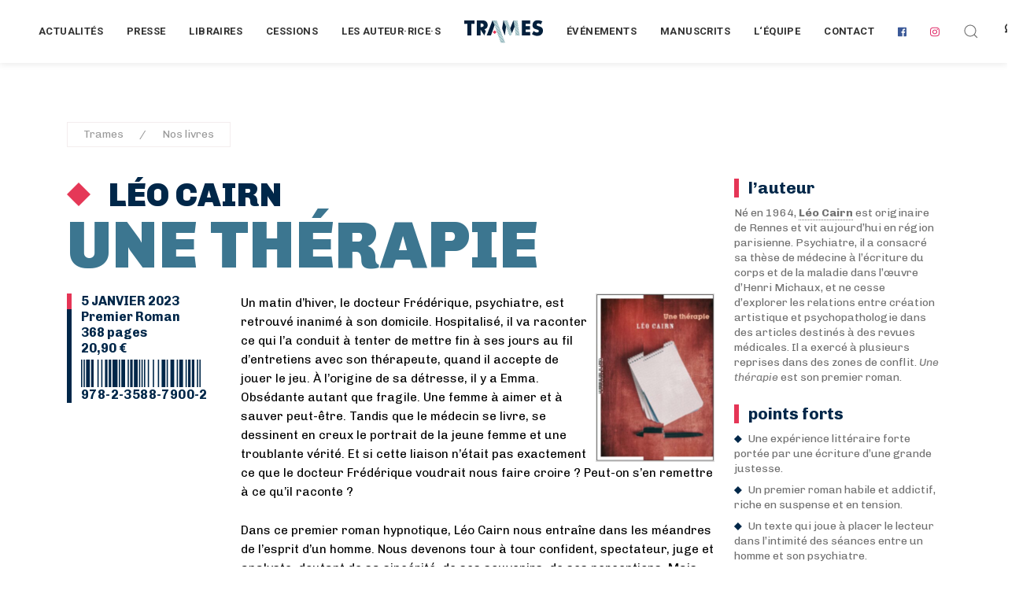

--- FILE ---
content_type: text/html; charset=UTF-8
request_url: https://trames.xyz/parutions/livres/une-therapie
body_size: 18439
content:

<!DOCTYPE html>
<html lang="fr" class="no-js">

	<!-- Start Head -->
	<head>



	<script defer data-domain="trames.xyz" src="https://plausible.io/js/plausible.js"></script>
	<!-- Global site tag (gtag.js) - Google Analytics -->
	<script async src="https://www.googletagmanager.com/gtag/js?id=UA-29298057-26"></script>
	<script>
	  window.dataLayer = window.dataLayer || [];
	  function gtag(){dataLayer.push(arguments);}
	  gtag('js', new Date());
	
	  gtag('config', 'UA-29298057-26');
	</script>

	<!-- Global site tag - Umami -->

	
		<meta charset="utf-8">
		<meta name="viewport" content="width=device-width, initial-scale=1.0">

		<!-- Start Favicon -->
		<link rel="apple-touch-icon" sizes="180x180" href="https://trames.xyz/favicon/apple-touch-icon.png">
		<link rel="icon" type="image/png" sizes="32x32" href="https://trames.xyz/favicon/favicon-32x32.png">
		<link rel="icon" type="image/png" sizes="16x16" href="https://trames.xyz/favicon/favicon-16x16.png">
		<link rel="manifest" href="https://trames.xyz/favicon/site.webmanifest">
		<link rel="mask-icon" href="https://trames.xyz/favicon/safari-pinned-tab.svg" color="#5bbad5">
		<meta name="msapplication-TileColor" content="#2b5797">
		<meta name="theme-color" content="#ffffff">
		<!-- END Favicon -->
		
		<!-- Custom Font -->
		<link href="https://fonts.googleapis.com/css?family=Chivo:300,300i,400,400i,700,700i,900,900i&display=swap" rel="stylesheet">
		<link href="https://fonts.googleapis.com/css?family=Merriweather:700,700i&display=swap" rel="stylesheet">
		

		<!-- Uikit Framework -->
				
		<!-- Bootstrap Framework -->
				
		<!-- Font Awesome -->
				
		<!-- Main Stylesheet -->
				
		<!-- Responsive -->
				
		<!-- Custom -->
				
		<!--[if lt IE 9]>
		  <script src="https://cdnjs.cloudflare.com/ajax/libs/html5shiv/3.7.3/html5shiv.min.js"></script>
		  <script src="https://oss.maxcdn.com/respond/1.4.2/respond.min.js"></script>
		<![endif]-->	
			
				
		
			
	
									
		
	
		
				 
	
					
		
		





	








    
		    	

<!-- HTML Meta Tags -->
<title>																Léo Cairn, Une thérapie</title>
<meta name="description" content="Un matin d’hiver, le docteur Frédérique, psychiatre, est retrouvé inanimé à son domicile. Hospitalisé, il va raconter ce qui l’a conduit à tenter de…">

<!-- Google / Search Engine Tags -->
<meta itemprop="name" content="																Léo Cairn, Une thérapie">
<meta itemprop="description" content="Un matin d’hiver, le docteur Frédérique, psychiatre, est retrouvé inanimé à son domicile. Hospitalisé, il va raconter ce qui l’a conduit à tenter de…">
<meta itemprop="image" content="">

<!-- Facebook Meta Tags -->
<meta property="og:url" content="http://www.trames.xyz">
<meta property="og:type" content="website">
<meta property="og:title" content="																Léo Cairn, Une thérapie">
<meta property="og:description" content="Un matin d’hiver, le docteur Frédérique, psychiatre, est retrouvé inanimé à son domicile. Hospitalisé, il va raconter ce qui l’a conduit à tenter de…">
<meta property="og:image" content="">

<!-- Twitter Meta Tags -->
<meta name="twitter:card" content="summary_large_image">
<meta name="twitter:title" content="																Léo Cairn, Une thérapie">
<meta name="twitter:description" content="Un matin d’hiver, le docteur Frédérique, psychiatre, est retrouvé inanimé à son domicile. Hospitalisé, il va raconter ce qui l’a conduit à tenter de…">
<meta name="twitter:image" content="">
<!-- Custom css if needed -->
	<style type="text/css">
		.inlineSVG {
		    background-image: url("[data-uri]")!important;
		  	width: 100%;
		    height: auto;
		    background-size: 30%;
		    display: block;
		    position: relative;
		    overflow: hidden;
		    background-repeat: no-repeat;
		    background-position: 105% 98%;
		    -webkit-background-size: 30%;
		    -moz-background-size: 30%;
		    -o-background-size: 30%;
		    z-index: 1;
		}
		
		.auteur-texte em, .auteur-texte em a {
			color:#181f3e!important;
		}

		
	</style>
<style>
	.lds-spinner {
	  color: official;
	  display: inline-block;
	  position: relative;
	  width: 90px;
	  height: 70px;
	  transform: scale(0.6);
	}
	.lds-spinner div {
	  transform-origin: 40px 40px;
	  animation: lds-spinner 1.2s linear infinite;
	}
	.lds-spinner div:after {
	  content: " ";
	  display: block;
	  position: absolute;
	  top: 3px;
	  left: 37px;
	  width: 6px;
	  height: 18px;
	  border-radius: 20%;
	  background: #FFF;
	}
	.lds-spinner div:nth-child(1) {
	  transform: rotate(0deg);
	  animation-delay: -1.1s;
	}
	.lds-spinner div:nth-child(2) {
	  transform: rotate(30deg);
	  animation-delay: -1s;
	}
	.lds-spinner div:nth-child(3) {
	  transform: rotate(60deg);
	  animation-delay: -0.9s;
	}
	.lds-spinner div:nth-child(4) {
	  transform: rotate(90deg);
	  animation-delay: -0.8s;
	}
	.lds-spinner div:nth-child(5) {
	  transform: rotate(120deg);
	  animation-delay: -0.7s;
	}
	.lds-spinner div:nth-child(6) {
	  transform: rotate(150deg);
	  animation-delay: -0.6s;
	}
	.lds-spinner div:nth-child(7) {
	  transform: rotate(180deg);
	  animation-delay: -0.5s;
	}
	.lds-spinner div:nth-child(8) {
	  transform: rotate(210deg);
	  animation-delay: -0.4s;
	}
	.lds-spinner div:nth-child(9) {
	  transform: rotate(240deg);
	  animation-delay: -0.3s;
	}
	.lds-spinner div:nth-child(10) {
	  transform: rotate(270deg);
	  animation-delay: -0.2s;
	}
	.lds-spinner div:nth-child(11) {
	  transform: rotate(300deg);
	  animation-delay: -0.1s;
	}
	.lds-spinner div:nth-child(12) {
	  transform: rotate(330deg);
	  animation-delay: 0s;
	}
	@keyframes lds-spinner {
	  0% {
	    opacity: 1;
	  }
	  100% {
	    opacity: 0;
	  }
	}
/* 	background-color for cover lightbox */
	.uk-lightbox {
		background-color:#181f3e!important;
	}
</style>	


	
	<link href="https://trames.xyz/css/uikit.min.css" rel="stylesheet">
<link href="https://trames.xyz/css/bootstrap.min.css" rel="stylesheet">
<link href="https://trames.xyz/css/font-awesome.min.css" rel="stylesheet">
<link href="https://trames.xyz/css/style.css" rel="stylesheet">
<link href="https://trames.xyz/css/responsive.css" rel="stylesheet">
<link href="https://trames.xyz/css/custom.css" rel="stylesheet"></head>
	<!-- End Head -->
	

	
	<!-- Main Body -->
	<body>
		
		<a href="javascript:" id="return-to-top"><span data-uk-icon="icon: arrow-up; ratio: 1" class="text-gray-extra-dark"></span></a>


				<!-- Header Center -->
		<div class="z-index-999">
			
			<!-- Header Options -->
			<div class="navbar-white" data-uk-sticky>

				<!-- Header Container -->
				<nav class="uk-navbar-container" data-uk-navbar="boundary-align: true; align: center;">
				
					<div class="uk-navbar-center">

						<!-- Navigation Left Side -->
						<div class="uk-navbar-center-left uk-dark">

							<!-- Links -->
							<ul class="uk-navbar-nav text-weight-600">
								
								<!-- Off-Canvas Navigation Toggle -->
								<li>
								
									<div class="uk-navbar-left uk-hidden@l">
									
										<a class="uk-navbar-toggle" data-uk-navbar-toggle-icon data-uk-toggle="target: #offcanvas-nav"></a>
										
									</div>
								
								</li>
								<!-- End Off-Canvas Navigation Toggle -->
								
																																
																											<li>
				<a class="text-black text-extra-small uk-visible@l" href="https://trames.xyz/actualites">
			Actualités
		</a>
	</li>																			<li>
				<a class="text-black text-extra-small uk-visible@l" href="https://trames.xyz/presse?annee=2026">
			Presse
		</a>
	</li>																			<li>
				<a class="text-black text-extra-small uk-visible@l" href="https://trames.xyz/libraires?annee=2026">
			Libraires
		</a>
	</li>																			<li>
				<a class="text-black text-extra-small uk-visible@l" href="https://trames.xyz/cessions?annee=2026">
			Cessions
		</a>
	</li>																			<li>
				<a class="text-black text-extra-small uk-visible@l" href="https://trames.xyz/auteurs">
			Les auteur·rice·s
		</a>
	</li>								
							</ul>
							<!-- End Links -->
							
						</div>
						<!-- End Navigation Left Side -->
		
		
						<!-- Logo Image -->
						<a class="uk-navbar-item uk-logo" href="https://trames.xyz/">
							<div class="wrapper-logo">
								<div id="mon-logo-trames" class="mon-logo"><!-- Generator: Adobe Illustrator 22.0.1, SVG Export Plug-In . SVG Version: 6.00 Build 0)  -->
<svg version="1.1" xmlns="http://www.w3.org/2000/svg" xmlns:xlink="http://www.w3.org/1999/xlink" x="0px" y="0px"
	 viewBox="0 0 944 272" style="enable-background:new 0 0 944 272;" xml:space="preserve">

<g id="poincon">
	<polyline class="poincon-fond" points="343.5,143.3 363.6,163.3 383.6,143.3 363.6,123.3 343.5,143.3 	"/>
</g>
<g id="trames">
	<polyline class="trames-fond" points="524.3,25.6 502.5,3.9 498.3,3.9 526.9,32.5 524.3,25.6 	"/>
	<polyline class="trames-fond" points="532.4,47.1 489.2,3.9 484.9,3.9 535,54 532.4,47.1 	"/>
	<polyline class="trames-fond" points="540.6,68.6 475.8,3.9 471.6,3.9 543.2,75.5 540.6,68.6 	"/>
	<polyline class="trames-fond" points="551.3,97 548.8,90.1 476.1,17.4 479,24.6 551.3,97 	"/>
	<polyline class="trames-fond" points="559.3,118.3 556.7,111.5 485.3,40.1 488.3,47.3 559.3,118.3 	"/>
	<polyline class="trames-fond" points="494.6,62.7 497.6,69.9 567.4,139.8 564.8,132.9 494.6,62.7 	"/>
	<polyline class="trames-fond" points="506.6,92.3 571.2,156.9 572.5,153.9 503.7,85.2 506.6,92.3 	"/>
	<polyline class="trames-fond" points="515.5,114.6 567.3,166.3 568.5,163.3 512.7,107.5 515.5,114.6 	"/>
	<polyline class="trames-fond" points="524.5,136.9 563.3,175.7 564.6,172.7 521.6,129.8 524.5,136.9 	"/>
	<polyline class="trames-fond" points="533.4,159.2 555.9,181.7 560.2,181.7 530.6,152.1 533.4,159.2 	"/>
	<polyline class="trames-fond" points="542.3,181.5 542.6,181.7 546.8,181.7 539.5,174.4 542.3,181.5 	"/>
	<polyline class="trames-fond" points="636.1,3.9 631.9,3.9 636.8,8.8 636.1,3.9 	"/>
	<polyline class="trames-fond" points="638.4,19.5 622.8,3.9 618.5,3.9 639.2,24.5 638.4,19.5 	"/>
	<polyline class="trames-fond" points="640.8,35.2 609.4,3.9 605.2,3.9 641.5,40.2 640.8,35.2 	"/>
	<polyline class="trames-fond" points="643.1,50.9 596.1,3.9 591.8,3.9 643.9,55.9 643.1,50.9 	"/>
	<polyline class="trames-fond" points="646.2,71.7 645.5,66.7 591.6,12.8 592.5,18 646.2,71.7 	"/>
	<polyline class="trames-fond" points="648.6,87.4 647.8,82.4 594.5,29.1 595.5,34.3 648.6,87.4 	"/>
	<polyline class="trames-fond" points="650.9,103.1 650.2,98.1 597.5,45.3 598.4,50.5 650.9,103.1 	"/>
	<polyline class="trames-fond" points="653.3,118.8 652.5,113.8 600.4,61.6 601.3,66.8 653.3,118.8 	"/>
	<polyline class="trames-fond" points="654.9,129.5 603.3,77.9 603.5,79.3 604,82.8 655.6,134.5 654.9,129.5 	"/>
	<polyline class="trames-fond" points="657.2,145.2 605.3,93.3 605.9,98.1 658,150.2 657.2,145.2 	"/>
	<polyline class="trames-fond" points="659.6,160.9 607.3,108.6 607.9,113.5 660.4,165.9 659.6,160.9 	"/>
	<polyline class="trames-fond" points="609.2,123.9 609.8,128.8 662.7,181.6 662,176.6 609.2,123.9 	"/>
	<polyline class="trames-fond" points="611.8,144.1 649.4,181.7 653.7,181.7 611.2,139.2 611.8,144.1 	"/>
	<polyline class="trames-fond" points="613.8,159.4 636.1,181.7 640.3,181.7 613.1,154.5 613.8,159.4 	"/>
	<polyline class="trames-fond" points="615.7,174.7 622.7,181.7 627,181.7 615.1,169.8 615.7,174.7 	"/>
	<polyline class="trames-fond" points="389.1,3.8 385.3,3.8 391.4,9.9 389.1,3.8 	"/>
	<polyline class="trames-fond" points="396.9,24.6 376.2,3.8 371.9,3.8 399.5,31.4 396.9,24.6 	"/>
	<polyline class="trames-fond" points="405,46 362.8,3.8 358.6,3.8 407.5,52.8 405,46 	"/>
	<polyline class="trames-fond" points="413.1,67.4 349.5,3.8 345.2,3.8 415.6,74.3 413.1,67.4 	"/>
	<polyline class="trames-fond" points="423.7,95.7 421.1,88.9 340.8,8.5 344.3,16.2 423.7,95.7 	"/>
	<polyline class="trames-fond" points="355.2,40.5 431.8,117.1 429.2,110.3 351.7,32.8 355.2,40.5 	"/>
	<polyline class="trames-fond" points="363.5,59 365.2,63.8 439.9,138.6 437.3,131.8 362.6,57 363.5,59 	"/>
	<polyline class="trames-fond" points="372.3,84.3 448,160 445.4,153.2 370,77.8 372.3,84.3 	"/>
	<polyline class="trames-fond" points="379.4,104.8 456.1,181.5 453.5,174.6 377.1,98.2 379.4,104.8 	"/>
	<polyline class="trames-fond" points="461.6,196.1 384.2,118.7 386.5,125.2 464.2,202.9 461.6,196.1 	"/>
	<polyline class="trames-fond" points="469.7,217.5 391.4,139.2 393.6,145.7 472.2,224.3 469.7,217.5 	"/>
	<polyline class="trames-fond" points="477.8,238.9 398.7,159.9 401.2,166.7 480.3,245.8 477.8,238.9 	"/>
	<polyline class="trames-fond" points="406.5,181.1 409,187.8 488.4,267.2 485.8,260.4 406.5,181.1 	"/>
	<polyline class="trames-fond" points="416.8,208.9 479.8,272 484.1,272 414.3,202.2 416.8,208.9 	"/>
	<polyline class="trames-fond" points="424.5,230 466.5,272 470.7,272 422.1,223.3 424.5,230 	"/>
	<polyline class="trames-fond" points="432.3,251.2 453.1,272 457.4,272 429.8,244.4 432.3,251.2 	"/>
	<polyline class="trames-fond" points="440,272 444,272 437.6,265.6 440,272 	"/>
	<polyline class="trames-fond" points="516.1,4.1 516.1,4.1 516,3.9 511.6,3.9 518.7,10.9 516.1,4.1 	"/>
</g>
<g id="lettres">
	<polyline class="lettres-fond" points="1,42.9 38.8,42.9 38.8,181.3 84.8,181.3 84.8,42.9 122.6,42.9 122.6,3.7 1,3.7 1,42.9 	"/>
	<polyline class="lettres-fond" points="690.8,181.3 791.7,181.3 791.7,142.2 736.8,142.2 736.8,111.6 788.7,111.6 788.7,72.5 736.8,72.5 
		736.8,42.9 791.7,42.9 791.7,3.8 690.8,3.8 690.8,181.3 	"/>
	<path class="lettres-fond" d="M932.2,92.1C922.9,82,911.2,78,900,74.5l-14.1-4.3c-10.9-3.2-14.1-6.4-15.4-8c-1.9-2.4-2.4-4.8-2.4-8
		c0-4,1.9-6.9,4.5-9.6c4.5-4.3,10.6-5.3,15.2-5.3c6.1,0,16.5,1.1,30.3,12l18.4-35.9C919.7,6.6,899.2,1,881.6,1
		c-21.6,0-36.5,7.7-45.5,16.8c-7.7,7.7-16.2,21-16.2,42.9c0,9,1.1,21.6,10.1,31.4c7.2,8,18.1,12,25.6,14.4l12,3.7
		c11.4,3.5,18.4,5.3,22.9,9.3c3.7,3.2,5.1,7.2,5.1,10.6c0,4.5-1.9,8.5-4.5,11.2c-2.9,3.2-8.5,6.1-17.8,6.1c-16,0-30.9-8.8-40.7-18.1
		l-19.7,37.3c12.8,8.8,24,13,26.9,14.1c13,4.8,23.7,5.9,34.9,5.9c18.9,0,37.3-2.9,52.4-18.1c12.8-12.8,16.8-28.5,16.8-44.7
		C943.6,111.5,941.2,101.7,932.2,92.1"/>
	<path class="lettres-fond" d="M280.6,59.3c0-14.1-5.1-29.5-15.2-39.9C252.4,5.8,235.3,3.6,222,3.6h-71.9v177.5h46V113l44.1,68l19.2-49.7
		L242,108.5c8.3-1.6,17.6-5.6,24.5-12.2C275.2,87.7,280.6,74.4,280.6,59.3z M227.3,76c-5.6,5.3-15.4,7.2-22.4,7.2h-8.8V39.3h8.8
		c10.1,0,17.8,2.7,22.1,6.9c4,3.7,6.1,9.6,6.1,14.9C233.2,66.7,230.8,72.6,227.3,76z"/>
	<polyline class="lettres-fond" points="494.5,62.6 494.6,62.7 488.3,47.3 488.2,47.2 485.3,40 485.3,40.1 479,24.6 478.9,24.6 476,17.4 
		476.1,17.4 470.5,3.9 454.6,97.5 486.2,181.3 501.4,79.2 497.6,69.9 497.5,69.8 494.5,62.6 	"/>
	<polyline class="lettres-fond" points="601.3,66.8 600.3,61.6 600.4,61.6 598.4,50.5 598.3,50.5 597.4,45.3 597.5,45.3 595.5,34.3 
		595.4,34.2 594.5,29 594.5,29.1 592.5,18 592.5,17.9 591.5,12.7 591.6,12.8 590,3.9 551.9,98.6 556.7,111.5 556.9,111.7 
		559.5,118.5 559.3,118.3 564.8,132.9 565.1,133.2 567.7,140 567.4,139.8 572.5,153.1 603.5,79.2 601.3,66.8 601.3,66.8 	"/>
	<polyline class="lettres-fond" points="363.4,58.8 338.7,3.8 270.5,181.3 319.2,181.3 331.2,151.5 344,116.3 363.4,58.8 	"/>
</g>
</svg>
</div>
								<div id="mon-logo-contours" class="mon-logo"><!-- Generator: Adobe Illustrator 22.0.1, SVG Export Plug-In . SVG Version: 6.00 Build 0)  -->
<svg version="1.1" xmlns="http://www.w3.org/2000/svg" xmlns:xlink="http://www.w3.org/1999/xlink" x="0px" y="0px"
	 viewBox="0 0 944 272" style="enable-background:new 0 0 944 272;" xml:space="preserve">
<g id="lettres-contours">
	<polyline class="lettres-contours-style" points="1,42.9 38.8,42.9 38.8,181.3 84.8,181.3 84.8,42.9 122.6,42.9 122.6,3.7 1,3.7 1,42.9 	"/>
	<polyline class="lettres-contours-style" points="690.8,181.3 791.7,181.3 791.7,142.2 736.8,142.2 736.8,111.6 788.7,111.6 788.7,72.5 736.8,72.5 
		736.8,42.9 791.7,42.9 791.7,3.8 690.8,3.8 690.8,181.3 	"/>
	<path class="lettres-contours-style" d="M931.3,92.1C922,82,910.3,78,899.1,74.5L885,70.2c-10.9-3.2-14.1-6.4-15.4-8c-1.9-2.4-2.4-4.8-2.4-8
		c0-4,1.9-6.9,4.5-9.6c4.5-4.3,10.6-5.3,15.2-5.3c6.1,0,16.5,1.1,30.3,12l18.4-35.9C918.8,6.6,898.3,1,880.7,1
		c-21.6,0-36.5,7.7-45.5,16.8c-7.7,7.7-16.2,21-16.2,42.9c0,9,1.1,21.6,10.1,31.4c7.2,8,18.1,12,25.6,14.4l12,3.7
		c11.4,3.5,18.4,5.3,22.9,9.3c3.7,3.2,5.1,7.2,5.1,10.6c0,4.5-1.9,8.5-4.5,11.2c-2.9,3.2-8.5,6.1-17.8,6.1c-16,0-30.9-8.8-40.7-18.1
		L812,166.6c12.8,8.8,24,13,26.9,14.1c13,4.8,23.7,5.9,34.9,5.9c18.9,0,37.3-2.9,52.4-18.1C939,155.7,943,140,943,123.8
		C942.7,111.5,940.3,101.7,931.3,92.1"/>
	<path class="lettres-contours-style" d="M280.6,59.3c0-14.1-5.1-29.5-15.2-39.9C252.4,5.8,235.3,3.6,222,3.6h-71.9v177.5h46V113l44.1,68l19.2-49.7
		L242,108.5c8.3-1.6,17.6-5.6,24.5-12.2C275.2,87.7,280.6,74.4,280.6,59.3 M227.3,76c-5.6,5.3-15.4,7.2-22.4,7.2h-8.8V39.3h8.8
		c10.1,0,17.8,2.7,22.1,6.9c4,3.7,6.1,9.6,6.1,14.9C233.2,66.7,230.8,72.6,227.3,76z"/>
	<polyline class="lettres-contours-style" points="494.5,62.6 494.6,62.7 488.3,47.3 488.2,47.2 485.3,40 485.3,40.1 479,24.6 478.9,24.6 476,17.4 
		476.1,17.4 470.5,3.9 454.6,97.5 486.2,181.3 501.4,79.2 497.6,69.9 497.5,69.8 494.5,62.6 	"/>
	<polyline class="lettres-contours-style" points="601.3,66.8 600.3,61.6 600.4,61.6 598.4,50.5 598.3,50.5 597.4,45.3 597.5,45.3 595.5,34.3 
		595.4,34.2 594.5,29 594.5,29.1 592.5,18 592.5,17.9 591.5,12.7 591.6,12.8 590,3.9 551.9,98.6 556.7,111.5 556.9,111.7 
		559.5,118.5 559.3,118.3 564.8,132.9 565.1,133.2 567.7,140 567.4,139.8 572.5,153.1 603.5,79.2 601.3,66.8 601.3,66.8 	"/>
	<polyline class="lettres-contours-style" points="363.4,58.8 338.7,3.8 270.5,181.3 319.2,181.3 331.2,151.5 344,116.3 363.4,58.8 	"/>
</g>
<g id="poincon-contours">
		<polyline class="poincon-contours-style" points="343.5,143.3 363.6,163.3 383.6,143.3 363.6,123.3 343.5,143.3 		"/>
</g>
<g id="trames-contours">
		<polyline class="trames-contours-style" points="524.3,25.6 502.5,3.9 498.3,3.9 526.9,32.5 524.3,25.6 		"/>
		<polyline class="trames-contours-style" points="532.4,47.1 489.2,3.9 484.9,3.9 535,54 532.4,47.1 		"/>
		<polyline class="trames-contours-style" points="540.6,68.6 475.8,3.9 471.6,3.9 543.2,75.5 540.6,68.6 		"/>
		<polyline class="trames-contours-style" points="551.3,97 548.8,90.1 476.1,17.4 479,24.6 551.3,97 		"/>
		<polyline class="trames-contours-style" points="559.3,118.3 556.7,111.5 485.3,40.1 488.3,47.3 559.3,118.3 		"/>
		<polyline class="trames-contours-style" points="494.6,62.7 497.6,69.9 567.4,139.8 564.8,132.9 494.6,62.7 		"/>
		<polyline class="trames-contours-style" points="506.6,92.3 571.2,156.9 572.5,153.9 503.7,85.2 506.6,92.3 		"/>
		<polyline class="trames-contours-style" points="515.5,114.6 567.3,166.3 568.5,163.3 512.7,107.5 515.5,114.6 		"/>
		<polyline class="trames-contours-style" points="524.5,136.9 563.3,175.7 564.6,172.7 521.6,129.8 524.5,136.9 		"/>
		<polyline class="trames-contours-style" points="533.4,159.2 555.9,181.7 560.2,181.7 530.6,152.1 533.4,159.2 		"/>
		<polyline class="trames-contours-style" points="542.3,181.5 542.6,181.7 546.8,181.7 539.5,174.4 542.3,181.5 		"/>
		<polyline class="trames-contours-style" points="636.1,3.9 631.9,3.9 636.8,8.8 636.1,3.9 		"/>
		<polyline class="trames-contours-style" points="638.4,19.5 622.8,3.9 618.5,3.9 639.2,24.5 638.4,19.5 		"/>
		<polyline class="trames-contours-style" points="640.8,35.2 609.4,3.9 605.2,3.9 641.5,40.2 640.8,35.2 		"/>
		<polyline class="trames-contours-style" points="643.1,50.9 596.1,3.9 591.8,3.9 643.9,55.9 643.1,50.9 		"/>
		<polyline class="trames-contours-style" points="646.2,71.7 645.5,66.7 591.6,12.8 592.5,18 646.2,71.7 		"/>
		<polyline class="trames-contours-style" points="648.6,87.4 647.8,82.4 594.5,29.1 595.5,34.3 648.6,87.4 		"/>
		<polyline class="trames-contours-style" points="650.9,103.1 650.2,98.1 597.5,45.3 598.4,50.5 650.9,103.1 		"/>
		<polyline class="trames-contours-style" points="653.3,118.8 652.5,113.8 600.4,61.6 601.3,66.8 653.3,118.8 		"/>
		<polyline class="trames-contours-style" points="654.9,129.5 603.3,77.9 603.5,79.3 604,82.8 655.6,134.5 654.9,129.5 		"/>
		<polyline class="trames-contours-style" points="657.2,145.2 605.3,93.3 605.9,98.1 658,150.2 657.2,145.2 		"/>
		<polyline class="trames-contours-style" points="659.6,160.9 607.3,108.6 607.9,113.5 660.4,165.9 659.6,160.9 		"/>
		<polyline class="trames-contours-style" points="609.2,123.9 609.8,128.8 662.7,181.6 662,176.6 609.2,123.9 		"/>
		<polyline class="trames-contours-style" points="611.8,144.1 649.4,181.7 653.7,181.7 611.2,139.2 611.8,144.1 		"/>
		<polyline class="trames-contours-style" points="613.8,159.4 636.1,181.7 640.3,181.7 613.1,154.5 613.8,159.4 		"/>
		<polyline class="trames-contours-style" points="615.7,174.7 622.7,181.7 627,181.7 615.1,169.8 615.7,174.7 		"/>
		<polyline class="trames-contours-style" points="389.1,3.8 385.3,3.8 391.4,9.9 389.1,3.8 		"/>
		<polyline class="trames-contours-style" points="396.9,24.6 376.2,3.8 371.9,3.8 399.5,31.4 396.9,24.6 		"/>
		<polyline class="trames-contours-style" points="405,46 362.8,3.8 358.6,3.8 407.5,52.8 405,46 		"/>
		<polyline class="trames-contours-style" points="413.1,67.4 349.5,3.8 345.2,3.8 415.6,74.3 413.1,67.4 		"/>
		<polyline class="trames-contours-style" points="423.7,95.7 421.1,88.9 340.8,8.5 344.3,16.2 423.7,95.7 		"/>
		<polyline class="trames-contours-style" points="355.2,40.5 431.8,117.1 429.2,110.3 351.7,32.8 355.2,40.5 		"/>
		<polyline class="trames-contours-style" points="363.5,59 365.2,63.8 439.9,138.6 437.3,131.8 362.6,57 363.5,59 		"/>
		<polyline class="trames-contours-style" points="372.3,84.3 448,160 445.4,153.2 370,77.8 372.3,84.3 		"/>
		<polyline class="trames-contours-style" points="379.4,104.8 456.1,181.5 453.5,174.6 377.1,98.2 379.4,104.8 		"/>
		<polyline class="trames-contours-style" points="461.6,196.1 384.2,118.7 386.5,125.2 464.2,202.9 461.6,196.1 		"/>
		<polyline class="trames-contours-style" points="469.7,217.5 391.4,139.2 393.6,145.7 472.2,224.3 469.7,217.5 		"/>
		<polyline class="trames-contours-style" points="477.8,238.9 398.7,159.9 401.2,166.7 480.3,245.8 477.8,238.9 		"/>
		<polyline class="trames-contours-style" points="406.5,181.1 409,187.8 488.4,267.2 485.8,260.4 406.5,181.1 		"/>
		<polyline class="trames-contours-style" points="416.8,208.9 479.8,272 484.1,272 414.3,202.2 416.8,208.9 		"/>
		<polyline class="trames-contours-style" points="424.5,230 466.5,272 470.7,272 422.1,223.3 424.5,230 		"/>
		<polyline class="trames-contours-style" points="432.3,251.2 453.1,272 457.4,272 429.8,244.4 432.3,251.2 		"/>
		<polyline class="trames-contours-style" points="440,272 444,272 437.6,265.6 440,272 		"/>
		<polyline class="trames-contours-style" points="516.1,4.1 516.1,4.1 516,3.9 511.6,3.9 518.7,10.9 516.1,4.1 		"/>
</g>
</svg>
</div>
							</div>
						</a>
			
					
						
						<!-- Navigation Right Side -->
						<div class="uk-navbar-center-right uk-dark">

							<!-- Links -->
							<ul class="uk-navbar-nav text-weight-600">
		
								
										<li>
				<a class="text-black text-extra-small uk-visible@l" href="https://trames.xyz/events">
			Événements
		</a>
	</li>									
								
										<li>
				<a class="text-black text-extra-small uk-visible@l" href="https://trames.xyz/manuscrits">
			Manuscrits
		</a>
	</li>									
								
										<li>
				<a class="text-black text-extra-small uk-visible@l" href="https://trames.xyz/equipe">
			L‘équipe
		</a>
	</li>									
								
										<li>
				<a class="text-black text-extra-small uk-visible@l" href="https://trames.xyz/contact">
			Contact
		</a>
	</li>									
								
								<!-- End Link -->
								
								<!-- Begin social -->
								
																	
																		
										<li><a class="uk-visible@l" href="https://fr-fr.facebook.com/Trames.xyz/" target="_blank"><i class="fab fa-facebook facebook"></i></a></li>
									
																	
																	
																		
										<li><a class="uk-visible@l" href="https://www.instagram.com/trames_xyz/" target="_blank"><i class="fab fa-instagram instagram"></i></a></li>
									
																	
								
								<!-- End social -->
								
								<li>
								
									<a class="uk-navbar-toggle" href="#modal-full4" data-uk-search-icon data-uk-toggle></a>
									
									<!-- Search Modal -->
									<div id="modal-full4" class="uk-modal-full uk-modal" data-uk-modal>
									
										<div class="bg-white uk-modal-dialog uk-flex uk-flex-center uk-flex-middle" data-uk-height-viewport>
										
											<button class="bg-white uk-modal-close-full" type="button" data-uk-close></button>
											
											<!-- Input Form -->
											<form action="https://trames.xyz/search/results" class="uk-search width-100 uk-search-large">
											
												<input class="uk-search-input text-uppercase text-weight-500 text-center letter-spacing-1" type="search" name="q" placeholder="Chercher Trames" autofocus>
											
											</form>
											<!-- End Input Form -->
											
										</div>
										
									</div>
									<!-- End Search Modal -->
								
								</li>
							<div class="uk-visible@l"><a class="btn btn-small uk-button-default sm-display-table bouton-langue" href="https://trames.xyz/en/parutions/livres/une-therapie"><i class="far fa-comments margin-right-10px text-large"></i>EN</a></div>


							</ul>
							<!-- End Links -->
							
							
						</div>
						<!-- End Navigation Right Side -->
						
						
					</div>
					
				</nav>
				<!-- End Header Container -->
				
			</div>
			<!-- End Header Options -->
		
		</div>
		<!-- End Header Center -->		
		
		
		
		
		
		<!-- Off-Canvas Navigation -->
		<div id="offcanvas-nav" data-uk-offcanvas="mode: slide; overlay: true; esc-close: true;">
		
			<!-- Off-Canvas Bar -->
			<div class="uk-offcanvas-bar menu-white bg-white">

				<!-- Off-Canvas Links-->
				<ul class="uk-nav-default uk-nav-parent-icon text-left" data-uk-nav>
				
										<li><a class="uk-navbar-item uk-logo" href="#" data-uk-scroll><img src="[data-uri]" alt="" /></a></li>
					
						
													<!-- Link -->
							<li class="margin-bottom-10px">
					
								<a href="https://trames.xyz/actualites" class="bottom-border border-1px border-color-gray-extra-light"><span class="text-small text-black text-uppercase text-weight-700 padding-bottom-20px">Actualités <span class="margin-left-10px" data-uk-icon="icon: plus; ratio: .5"></span></span></a>
						
							</li>
							<!-- End Link -->									
									
													<!-- Link -->
							<li class="margin-bottom-10px">
					
								<a href="https://trames.xyz/presse" class="bottom-border border-1px border-color-gray-extra-light"><span class="text-small text-black text-uppercase text-weight-700 padding-bottom-20px">Presse <span class="margin-left-10px" data-uk-icon="icon: plus; ratio: .5"></span></span></a>
						
							</li>
							<!-- End Link -->									
									
													<!-- Link -->
							<li class="margin-bottom-10px">
					
								<a href="https://trames.xyz/libraires" class="bottom-border border-1px border-color-gray-extra-light"><span class="text-small text-black text-uppercase text-weight-700 padding-bottom-20px">Libraires <span class="margin-left-10px" data-uk-icon="icon: plus; ratio: .5"></span></span></a>
						
							</li>
							<!-- End Link -->									
									
													<!-- Link -->
							<li class="margin-bottom-10px">
					
								<a href="https://trames.xyz/cessions" class="bottom-border border-1px border-color-gray-extra-light"><span class="text-small text-black text-uppercase text-weight-700 padding-bottom-20px">Cessions <span class="margin-left-10px" data-uk-icon="icon: plus; ratio: .5"></span></span></a>
						
							</li>
							<!-- End Link -->									
									
													<!-- Link -->
							<li class="margin-bottom-10px">
					
								<a href="https://trames.xyz/auteurs" class="bottom-border border-1px border-color-gray-extra-light"><span class="text-small text-black text-uppercase text-weight-700 padding-bottom-20px">Les auteur·rice·s <span class="margin-left-10px" data-uk-icon="icon: plus; ratio: .5"></span></span></a>
						
							</li>
							<!-- End Link -->									
									
													<!-- Link -->
							<li class="margin-bottom-10px">
					
								<a href="https://trames.xyz/events" class="bottom-border border-1px border-color-gray-extra-light"><span class="text-small text-black text-uppercase text-weight-700 padding-bottom-20px">Événements <span class="margin-left-10px" data-uk-icon="icon: plus; ratio: .5"></span></span></a>
						
							</li>
							<!-- End Link -->									
									
													<!-- Link -->
							<li class="margin-bottom-10px">
					
								<a href="https://trames.xyz/manuscrits" class="bottom-border border-1px border-color-gray-extra-light"><span class="text-small text-black text-uppercase text-weight-700 padding-bottom-20px">Manuscrits <span class="margin-left-10px" data-uk-icon="icon: plus; ratio: .5"></span></span></a>
						
							</li>
							<!-- End Link -->									
									
													<!-- Link -->
							<li class="margin-bottom-10px">
					
								<a href="https://trames.xyz/equipe" class="bottom-border border-1px border-color-gray-extra-light"><span class="text-small text-black text-uppercase text-weight-700 padding-bottom-20px">L‘équipe <span class="margin-left-10px" data-uk-icon="icon: plus; ratio: .5"></span></span></a>
						
							</li>
							<!-- End Link -->									
									
													<!-- Link -->
							<li class="margin-bottom-10px">
					
								<a href="https://trames.xyz/contact" class="bottom-border border-1px border-color-gray-extra-light"><span class="text-small text-black text-uppercase text-weight-700 padding-bottom-20px">Contact <span class="margin-left-10px" data-uk-icon="icon: plus; ratio: .5"></span></span></a>
						
							</li>
							<!-- End Link -->									
									
						
				</ul>
				<!-- End Off-Canvas Links -->
											
						<a class="btn btn-small btn-transparent-black uk-margin-top md-margin-bottom-15px sm-margin-left-right-auto sm-display-table xs-no-margin-bottom bouton-langue-small" href="https://trames.xyz/en/parutions/livres/une-therapie"><i class="far fa-comments margin-right-10px text-large"></i>EN</a>				
				
				<!-- Navigation Footer -->
				<div class="nav-footer margin-top-100px">
			

					<!-- Off-Canvas Search -->
					<form action="https://trames.xyz/search/results" class="uk-search uk-search-default width-100 bg-black margin-top-20px">
						<button href="#"   type="submit" class="uk-search-icon-flip text-white" data-uk-search-icon></button>
						<input class="uk-search-input text-extra-small text-uppercase text-white text-weight-600 montserrat no-border letter-spacing-1" type="search" name="q" placeholder="Chercher">
					</form>
					<!-- End Off-Canvas Search -->

					<!-- Social Links for Off-Canvas Footer -->
					<ul class="list-unstyled no-margin-bottom margin-top-20px">
					
															
															<li class="display-inline-block margin-right-25px"><a href="https://fr-fr.facebook.com/Trames.xyz/"><i class="fab fa-facebook facebook"></i></a></li>
								
															
															
															<li class="display-inline-block margin-right-25px"><a href="https://www.instagram.com/trames_xyz/"><i class="fab fa-instagram instagram"></i></a></li>
								
															
						
					</ul>
					<!-- End Social Links for Off-Canvas Footer -->

					<!-- Copyright Information -->
					<p class="no-margin-bottom margin-top-20px text-small text-gray-dark text-weight-400">© 2026 Trames</p>
					<!-- End Copyright Information -->
			
				</div>
				<!-- End Navigation Footer -->

			</div>
			<!-- End Off-Canvas Bar -->
			
		</div>
		<!-- End Off-Canvas Navigation -->


		
		<!-- Begin Content -->
		<div class="padding-top-bottom-75px inlineSVG overlay-white-dense"> 
			<!-- Container -->
			<div class="container">

				
																									
								
					<!-- breadcum -->
	<div class="no-print uk-margin-medium-bottom uk-breadcrumb mon-breadcumb" style="border-color:rgba(138, 84, 92, 0.1)">
		<li><a href="https://trames.xyz/">Trames</a></li>
								<li><a href="https://trames.xyz/parutions">Nos livres</a></li>
		
			</div>
								
									
																													
						
			 			 			
									
			
									
						
													
			
						
			
									
				

				<!-- book card -->
			<div class="virtual-page has-border-screen">
			
			<div class="bounding-screen has-border-screen"></div>	
				<div class="uk-grid-collapse uk-padding-remove uk-flex-center wrapper-livre has-border-print" uk-grid> 				    
				    <div class="uk-width-expand uk-flex-first uk-margin-small-bottom uk-margin-small-right"> <!-- left-column start -->
				        
				        <!-- left-container start -->
				        <div class=" uk-padding-remove livre-container-left has-border-print"> 
        					
    					<!-- title-grid start -->
						
																														
         				<!-- author name -->
    					<h2 class="uk-h2 livre-auteur uk-margin-remove-bottom text-weight-900 uk-margin-remove-bottom livre-auteur livre-auteur-has-category "><a class='uk-link-heading' href='https://trames.xyz/auteur/cairn-leo'>																								Léo Cairn
</a></h2>
    					<div class="uk-margin-bottom">

						         				         						         						         				         				         				<!-- book title -->
	    					<h1 class="activite-titre text-weight-900 livre-titre uk-margin-remove">Une thérapie</h1>
														
																				</div>
												
						
						<div class="uk-grid-collapse uk-padding-remove uk-flex-center uk-flex-row-reverse inner-grid" uk-grid> <!-- inner-grid start -->

							<!-- codifications large screen -->
							<div class="uk-width-1-4@m uk-width-1-1@s uk-visible@m uk-flex-last codifications-large-screen"> 
							<div class="uk-padding-small uk-padding-remove livre-codifications">
									
																			
												        		<div class="livre-codifications-item livre-date">5 janvier 2023</div>
												        		<div class="livre-codifications-item">Premier Roman</div>
												        		<div class="livre-codifications-item">368 pages</div>
		
		
												        										
												        		<div class="livre-codifications-item">20,90 €</div>
								
																
																																	
																	
														        		<div class="livre-codifications-item livre-codebarre"><?xml version="1.0" standalone="no" ?>
<!DOCTYPE svg PUBLIC "-//W3C//DTD SVG 1.1//EN" "http://www.w3.org/Graphics/SVG/1.1/DTD/svg11.dtd">
<svg width="152" height="35" viewBox="0 0 152 35" version="1.1" xmlns="http://www.w3.org/2000/svg">
	<desc>9782358879002</desc>
	<g id="bars" fill="#002749" stroke="none">
		<rect x="0" y="0" width="1.6" height="35" />
		<rect x="3.2" y="0" width="1.6" height="35" />
		<rect x="6.4" y="0" width="4.8" height="35" />
		<rect x="12.8" y="0" width="3.2" height="35" />
		<rect x="20.8" y="0" width="1.6" height="35" />
		<rect x="25.6" y="0" width="1.6" height="35" />
		<rect x="30.4" y="0" width="3.2" height="35" />
		<rect x="35.2" y="0" width="3.2" height="35" />
		<rect x="40" y="0" width="6.4" height="35" />
		<rect x="48" y="0" width="1.6" height="35" />
		<rect x="51.2" y="0" width="4.8" height="35" />
		<rect x="59.2" y="0" width="1.6" height="35" />
		<rect x="62.4" y="0" width="3.2" height="35" />
		<rect x="67.2" y="0" width="4.8" height="35" />
		<rect x="73.6" y="0" width="1.6" height="35" />
		<rect x="76.8" y="0" width="1.6" height="35" />
		<rect x="80" y="0" width="1.6" height="35" />
		<rect x="84.8" y="0" width="1.6" height="35" />
		<rect x="91.2" y="0" width="1.6" height="35" />
		<rect x="97.6" y="0" width="1.6" height="35" />
		<rect x="102.4" y="0" width="4.8" height="35" />
		<rect x="108.8" y="0" width="1.6" height="35" />
		<rect x="113.6" y="0" width="4.8" height="35" />
		<rect x="121.6" y="0" width="1.6" height="35" />
		<rect x="124.8" y="0" width="4.8" height="35" />
		<rect x="132.8" y="0" width="1.6" height="35" />
		<rect x="136" y="0" width="3.2" height="35" />
		<rect x="140.8" y="0" width="3.2" height="35" />
		<rect x="147.2" y="0" width="1.6" height="35" />
		<rect x="150.4" y="0" width="1.6" height="35" />
	</g>
</svg>
</div>
														        		<div class="livre-codifications-item livre-isbn">978-2-3588-7900-2</div>
				        						        		
												        		
								
																								
																
																							</div>
							</div><!-- end codifications -->
							
        					<!-- Start main content -->
        					<div class="uk-width-3-4@m uk-width-1-1@s uk-flex-first livre-main-content has-border-print">
        						        						<div class="uk-padding-small uk-padding-remove-vertical uk-padding-remove-right">
        								        							        								<div class="uk-width-medium uk-margin uk-hidden@m uk-margin-auto wrapper-livre-couverture-small">
        								        								<img class="livre-couverture-small" src="https://trames.xyz/assets/img/couvertures/_livreCouverture/106280/Une-therapie-Couv.jpg" alt="																Léo Cairn, Une thérapie">
        								</div>
										        								<div uk-lightbox>
        								<a href="https://trames.xyz/assets/img/couvertures/_livreCouverture/106280/Une-therapie-Couv.jpg"><img class="uk-width-1-4@m uk-width-1-1@s uk-visible@m livre-couverture livre-couverture-large" src="https://trames.xyz/assets/img/couvertures/_livreCouverture/106280/Une-therapie-Couv.jpg" alt="																Léo Cairn, Une thérapie"></a>
        								</div>
        							
									
										        							<div class="livre-extrait"></div>
	        							<div class="livre-resume"><p>Un matin d’hiver, le docteur Frédérique, psychiatre, est retrouvé inanimé à son domicile. Hospitalisé, il va raconter ce qui l’a conduit à tenter de mettre fin à ses jours au fil d’entretiens avec son thérapeute, quand il accepte de jouer le jeu. À l’origine de sa détresse, il y a Emma. Obsédante autant que fragile. Une femme à aimer et à sauver peut-être. Tandis que le médecin se livre, se dessinent en creux le portrait de la jeune femme et une troublante vérité. Et si cette liaison n’était pas exactement ce que le docteur Frédérique voudrait nous faire croire&#160;? Peut-on s’en remettre à ce qu’il raconte&#160;?</p>
<p>Dans ce premier roman hypnotique, Léo Cairn nous entraîne dans les méandres de l’esprit d’un homme. Nous devenons tour à tour confident, spectateur, juge et analyste, doutant de sa sincérité, de ses souvenirs, de ses perceptions. Mais quand on parle de sentiments, existe-t-il une vérité derrière l’illusion d’être aimé&#160;?</p></div>
																	</div>

																							</div>
							<!-- End main content -->
						
						</div> <!-- inner-grid end -->
				
				        </div> <!-- left-container end --> 
				        
				        
					
					<div class="uk-width-medium uk-visible@m large-editeur">
							<a class="hover-black-withe" href="https://www.lamanufacturedelivres.com" target="_blank">
			<img src="https://trames.xyz/assets/img/logos-editeurs/la-manufacture-de-livres.svg">
		
	</a>
					</div>

									        
				    </div> <!-- left-column end -->
					
					<!-- right-column start -->
				    <div class="uk-width-1-4@m uk-width-1-1@s uk-flex-last uk-margin uk-margin-remove right-column has-border-print"> <!-- additionnal info -->
				        
				        <!-- biographie start --> 
				        <div class="uk-padding-small uk-padding-remove-vertical uk-padding-remove-right bio-column">
							
				        					        		
																
																
						        																																        	
					        	
						        		
					        	
															        	<div class="livre-rubriques-titre livre-rubriques-titre-bio">L’auteur</div>
						        							        	
						        		
						        																	        		<div class="livre-biographie-texte"><p>Né en 1964, 						        	<a class='uk-link-heading' href='https://trames.xyz/auteur/cairn-leo'>
						        	<span class="livre-detect-auteur">Léo Cairn</span></a> est originaire de Rennes et vit aujourd’hui en région parisienne. Psychiatre, il a consacré sa thèse de médecine à l’écriture du corps et de la maladie dans l’œuvre d’Henri Michaux, et ne cesse d’explorer les relations entre création artistique et psychopathologie dans des articles destinés à des revues médicales. Il a exercé à plusieurs reprises dans des zones de conflit. <em>Une thérapie</em> est son premier roman.</p></div>
																	
																
				        					        </div>
				        <!-- biographie end -->

																        <!-- rubriques start -->						
   				        <div class="uk-padding-small uk-padding-remove-vertical uk-padding-remove-right livres-rubriques">
   							    								
   								   								
   									   									   							   								
   								    								
   								<div class="livre-rubriques-titre">Points forts</div> 									
									    															
									<p class="livre-rubrique-texte"><span class="livre-rubrique-texte-liste"><!-- Generator: Adobe Illustrator 22.0.1, SVG Export Plug-In . SVG Version: 6.00 Build 0)  -->
<svg version="1.1" id="Calque_1" xmlns="http://www.w3.org/2000/svg" xmlns:xlink="http://www.w3.org/1999/xlink" x="0px" y="0px"
	 viewBox="0 0 260 260" style="enable-background:new 0 0 260 260;" xml:space="preserve">
<g id="trames-marque">
	<polyline style="fill:#002749;" class="trames-marque-couleur" points="-0.8,130 129.9,260 259.9,130 129.9,0 -0.8,130 	"/>
</g>
</svg>
</span>Une expérience littéraire forte portée par une écriture d’une grande justesse.</p>
<p class="livre-rubrique-texte"><span class="livre-rubrique-texte-liste"><!-- Generator: Adobe Illustrator 22.0.1, SVG Export Plug-In . SVG Version: 6.00 Build 0)  -->
<svg version="1.1" id="Calque_1" xmlns="http://www.w3.org/2000/svg" xmlns:xlink="http://www.w3.org/1999/xlink" x="0px" y="0px"
	 viewBox="0 0 260 260" style="enable-background:new 0 0 260 260;" xml:space="preserve">
<g id="trames-marque">
	<polyline style="fill:#002749;" class="trames-marque-couleur" points="-0.8,130 129.9,260 259.9,130 129.9,0 -0.8,130 	"/>
</g>
</svg>
</span>Un premier roman habile et addictif, riche en suspense et en tension.</p>
<p class="livre-rubrique-texte"><span class="livre-rubrique-texte-liste"><!-- Generator: Adobe Illustrator 22.0.1, SVG Export Plug-In . SVG Version: 6.00 Build 0)  -->
<svg version="1.1" id="Calque_1" xmlns="http://www.w3.org/2000/svg" xmlns:xlink="http://www.w3.org/1999/xlink" x="0px" y="0px"
	 viewBox="0 0 260 260" style="enable-background:new 0 0 260 260;" xml:space="preserve">
<g id="trames-marque">
	<polyline style="fill:#002749;" class="trames-marque-couleur" points="-0.8,130 129.9,260 259.9,130 129.9,0 -0.8,130 	"/>
</g>
</svg>
</span>Un texte qui joue à placer le lecteur dans l’intimité des séances entre un homme et son psychiatre.</p>
<p class="livre-rubrique-texte"><span class="livre-rubrique-texte-liste"><!-- Generator: Adobe Illustrator 22.0.1, SVG Export Plug-In . SVG Version: 6.00 Build 0)  -->
<svg version="1.1" id="Calque_1" xmlns="http://www.w3.org/2000/svg" xmlns:xlink="http://www.w3.org/1999/xlink" x="0px" y="0px"
	 viewBox="0 0 260 260" style="enable-background:new 0 0 260 260;" xml:space="preserve">
<g id="trames-marque">
	<polyline style="fill:#002749;" class="trames-marque-couleur" points="-0.8,130 129.9,260 259.9,130 129.9,0 -0.8,130 	"/>
</g>
</svg>
</span>Une réflexion sur l’amour et l’ambiguïté des sentiments</p>
										 																					<div class="livre-rubriques-signature">
																																																	<span class="livre-rubriques-signature-auteur"></span>
												<span class="livre-rubriques-signature-source"><em></em></span>
											</div>
																			
									 									
																
   							    						</div>
				        <!-- rubriques end -->
				        
       					<!-- codifications small screen -->
						<div class="uk-width-1-4@m uk-width-1-1@s uk-hidden@m uk-margin-medium-top codifications-small-screen"> 
				        	<div class="uk-padding-small uk-padding-remove uk-margin-medium-bottom livre-codifications" style="margin-left:15px;">
								
																			
												        		<div class="livre-codifications-item livre-date">5 janvier 2023</div>
												        		<div class="livre-codifications-item">Premier Roman</div>
												        		<div class="livre-codifications-item">368 pages</div>
		
		
												        										
												        		<div class="livre-codifications-item">20,90 €</div>
								
																
																																	
																	
														        		<div class="livre-codifications-item livre-codebarre"><?xml version="1.0" standalone="no" ?>
<!DOCTYPE svg PUBLIC "-//W3C//DTD SVG 1.1//EN" "http://www.w3.org/Graphics/SVG/1.1/DTD/svg11.dtd">
<svg width="152" height="35" viewBox="0 0 152 35" version="1.1" xmlns="http://www.w3.org/2000/svg">
	<desc>9782358879002</desc>
	<g id="bars" fill="#002749" stroke="none">
		<rect x="0" y="0" width="1.6" height="35" />
		<rect x="3.2" y="0" width="1.6" height="35" />
		<rect x="6.4" y="0" width="4.8" height="35" />
		<rect x="12.8" y="0" width="3.2" height="35" />
		<rect x="20.8" y="0" width="1.6" height="35" />
		<rect x="25.6" y="0" width="1.6" height="35" />
		<rect x="30.4" y="0" width="3.2" height="35" />
		<rect x="35.2" y="0" width="3.2" height="35" />
		<rect x="40" y="0" width="6.4" height="35" />
		<rect x="48" y="0" width="1.6" height="35" />
		<rect x="51.2" y="0" width="4.8" height="35" />
		<rect x="59.2" y="0" width="1.6" height="35" />
		<rect x="62.4" y="0" width="3.2" height="35" />
		<rect x="67.2" y="0" width="4.8" height="35" />
		<rect x="73.6" y="0" width="1.6" height="35" />
		<rect x="76.8" y="0" width="1.6" height="35" />
		<rect x="80" y="0" width="1.6" height="35" />
		<rect x="84.8" y="0" width="1.6" height="35" />
		<rect x="91.2" y="0" width="1.6" height="35" />
		<rect x="97.6" y="0" width="1.6" height="35" />
		<rect x="102.4" y="0" width="4.8" height="35" />
		<rect x="108.8" y="0" width="1.6" height="35" />
		<rect x="113.6" y="0" width="4.8" height="35" />
		<rect x="121.6" y="0" width="1.6" height="35" />
		<rect x="124.8" y="0" width="4.8" height="35" />
		<rect x="132.8" y="0" width="1.6" height="35" />
		<rect x="136" y="0" width="3.2" height="35" />
		<rect x="140.8" y="0" width="3.2" height="35" />
		<rect x="147.2" y="0" width="1.6" height="35" />
		<rect x="150.4" y="0" width="1.6" height="35" />
	</g>
</svg>
</div>
														        		<div class="livre-codifications-item livre-isbn">978-2-3588-7900-2</div>
				        						        		
												        		
								
																								
																
																				        	</div>
						</div><!-- end codifications -->
				        

   					
					<div class="uk-width-medium uk-margin-top uk-hidden@m small-editeur">
							<a class="hover-black-withe" href="https://www.lamanufacturedelivres.com" target="_blank">
			<img src="https://trames.xyz/assets/img/logos-editeurs/la-manufacture-de-livres.svg">
		
	</a>
					</div>

					
				        						   				        
				    </div><!-- right-column end  -->

   										<div class="uk-width-medium uk-margin-top uk-hidden print-editeur">
							<a class="hover-black-withe" href="https://www.lamanufacturedelivres.com" target="_blank">
			<img src="https://trames.xyz/assets/img/logos-editeurs/la-manufacture-de-livres.svg">
		
	</a>
					</div>

				</div> 			</div> 				
												<!-- Begin Nav -->
				
																										 						 
													 
													 
													 
													 
													 
													 
													 
													 
													 
													 
													 
													 
													 
													 
													 
													 
													 
													 
													 
													 
													 
													 
													 
													 
													 
													 
													 
													 
													 
													 
													 
													 
													 
													 
													 
													 
													 
													 
													 
													 
													 
													 
													 
													 
													 
													 
													 
													 
													 
													 
													 
													 
													 
													 
													 
													 
													 
													 
													 
													 
													 
													 
													 
													 
													 
													 
													 
													 
													 
													 
													 
													 
													 
													 
													 
													 
													 
													 
													 
													 
													 
													 
													 
													 
													 
													 
													 
													 
													 
													 
													 
													 
													 
													 
													 
													 
													 
													 
													 
													 
													 
													 
													 
													 
													 
													 
													 
													 
													 
													 
													 
													 
													 
													 
													 
													 
													 
													 
													 
													 
													 
													 
													 
													 
													 
													 
													 
													 
													 
													 
													 
													 
													 
													 
													 
													 
													 
													 
													 
													 
													 
													 
													 
													 
													 
													 
													 
													 
													 
													 
													 
													 
													 
													 
													 
													 
													 
													 
													 
													 
													 
													 
													 
													 
													 
													 
													 
													 
													 
													 
													 
													 
													 
													 
													 
													 
													 
													 
													 
													 
													 
													 
													 
													 
													 
													 
													 
													 
													 
													 
													 
													 
													 
													 
													 
													 
													 
													 
													 
													 
													 
													 
													 
													 
													 
													 
													 
													 
													 
													 
													 
													 
													 
													 
													 
													 
													 
													 
													 
													 
													 
													 
													 
													 
													 
													 
													 
													 
													 
													 
													 
													 
													 
													 
													 
													 
													 
													 
													 
													 
													 
													 
													 
													 
													 
													 
													 
													 
													 
													 
													 
													 
													 
													 
													 
													 
													 
													 
													 
													 
													 
													 
													 
													 
													 
													 
													 
													 
													 
													 
													 
													 
													 
													 
													 
													 
													 
													 
													 
													 
													 
													 
													 
													 
													 
													 
													 
													 
													 
													 
													 
													 
													 
													 
													 
													 
													 
													 
													 
													 
													 
													 
													 
													 
													 
													 
													 
													 
													 
													 
													 
													 
													 
													 
													 
													 
													 
													 
													 
													 
													 
													 
													 
													 
													 
													 
													 
													 
													 
													 
													 
													 
													 
													 
													 
													 
													 
													 
													 
													 
													 
													 
													 
													 
													 
													 
													 
													 
													 
													 
													 
													 
													 
													 
													 
													 
													 
													 
													 
													 
													 
													 
													 
													 
													 
													 
													 
													 
													 
													 
													 
													 
													 
													 
													 
													 
													 
													 
													 
													 
													 
													 
													 
													 
													 
													 
													 
													 
													 
													 
													 
													 
													 
													 
													 
													 
													 
													 
													 
													 
													 
													 
													 
													 
													 
													 
													 
													 
													 
													 
													 
													 
													 
													 
													 
													 
													 
													 
													 
													 
													 
													 
													 
													 
													 
													 
													 
													 
													 
													 
													 
													 
													 
													 
													 
													 
													 
													 
													 
													 
													 
													 
													 
													 
													 
													 
													 
													 
													 
													 
													 
													 
													 
													 
													 
													 
													 
													 
													 
													 
													 
													 
													 
													 
													 
													 
													 
													 
													 
													 
													 
													 
													 
													 
													 
													 
													 
													 
													 
													 
													 
													 
													 
													 
													 
													 
													 
													 
													 
													 
													 
													 
													 
													 
													 
													 
													 
													 
													 
													 
													 
													 
													 
													 
													 
													 
													 
													 
													 
													 
													 
													 
													 
													 
													 
													 
													 
													 
													 
													 
													 
													 
													 
													 
													 
													 
													 
													 
													 
													 
													 
													 
													 
													 
													 
													 
													 
													 
													 
													 
													 
													 
													 
													 
													 
													 
													 
													 
													 
													 
													 
													 
													 
													 
													 
													 
													 
													 
													 
													 
													 
													 
													 
													 
													 
													 
													 
													 
													 
													 
													 
													 
													 
													 
													 
													 
													 
													 
													 
													 
													 
													 
													 
													 
													 
													 
													 
													 
													 
													 
													 
													 
													 
													 
													 
													 
													 
													 
													 
													 
													 
													 
													 
													 
													 
													 
													 
													 
													 
													 
													 
													 
													 
													 
													 
													 
													 
													 
													 
													 
													 
													 
													 
													 
													 
													 
													 
													 
													 
													 
													 
													 
													 
													 
													 
													 
													 
													 
													 
													 
													 
													 
													 
													 
													 
													 
													 
													 
													 
													 
													 
													 
													 
													 
													 
													 
													 
													 
													 
													 
													 
													 
													 
													 
													 
													 
													 
													 
													 
													 
													 
													 
													 
													 
													 
													 
													 
													 
													 
													 
													 
													 
													 
													 
													 
													 
													 
													 
													 
													 
													 
													 
													 
													 
													 
													 
													 
													 
													 
													 
													 
													 
													 
													 
													 
													 
													 
													 
													 
													 
													 
													 
													 
													 
													 
													 
													 
													 
													 
													 
													 
													 
													 
													 
													 
													 
													 
													 
													 
													 
													 
													 
													 
													 
													 
													 
													 
													 
													 
													 
													 
													 
													 
													 
													 
													 
													 
													 
													 
													 
													 
													 
													 
													 
													 
													 
													 
													 
													 
													 
													 
													 
													 
													 
													 
													 
													 
													 
													 
													 
													 
													 
													 
													 
													 
													 
													 
													 
													 
													 
													 
													 
													 
													 
													 
													 
													 
													 
													 
													 
													 
													 
													 
													 
													 
													 
													 
													 
													 
													 
													 
													 
													 
													 
													 
													 
													 
													 
													 
													 
													 
													 
													 
													 
													 
													 
													 
													 
													 
													 
													 
													 
													 
													 
													 
													 
													 
													 
													 
													 
													 
													 
													 
													 
													 
													 
													 
													 
													 
													 
													 
													 
													 
													 
													 
													 
													 
													 
													 
													 
													 
													 
													 
													 
													 
													 
													 
													 
													 
													 
													 
													 
													 
													 
													 
													 
													 
													 
													 
													 
													 
													 
													 
													 
													 
													 
													 
													 
													 
													 
													 
													 
													 
													 
													 
													 
													 
													 
													 
													 
													 
													 
													 
													 
													 
													 
													 
													 
													 
													 
													 
													 
													 
													 
													 
													 
																									
				
								
				<div class="uk-margin-top">
   				
															<span id="fetch-link-prev">
												
																		
																		
																											
																											
																																										
																											
																																										
									
																											
																											
									
											   					<span style='padding-top:15px' uk-tooltip='title:Des feux dans ces mots; pos:top'><a href="https://trames.xyz/parutions/livres/des-feux-dans-ces-mots"><button class="uk-button uk-button-default" ><span uk-icon="icon: chevron-left; ratio: 1"></button></a></span>
				
			   					
			   					<span style='padding-top:15px' uk-tooltip='title:Fatum; pos:top'><a href="https://trames.xyz/parutions/livres/fatum"  class="fetch-link"><button class="uk-button uk-button-default" ><span uk-icon="icon: chevron-right; ratio: 1"></button></a></span>
											</span>	
										
																																					<span class="blitz-inject" id="blitz-inject-1" data-blitz-id="1" data-blitz-uri="https://trames.xyz/livre-user" data-blitz-params="monLivre%5Bid%5D=106253&monLivre%5BisProvisionalDraft%5D=0&monLivre%5Buid%5D=4445d73a-eff2-42c1-897f-e880ff64a343&monLivre%5BsiteSettingsId%5D=210955&monLivre%5BfieldLayoutId%5D=3&monLivre%5BcontentId%5D=38699&monLivre%5Benabled%5D=1&monLivre%5Barchived%5D=0&monLivre%5BsiteId%5D=1&monLivre%5Btitle%5D=Une+th%C3%A9rapie&monLivre%5Bslug%5D=une-therapie&monLivre%5Buri%5D=livres%2Fune-therapie&monLivre%5Btrashed%5D=0&monLivre%5BawaitingFieldValues%5D=0&monLivre%5Bpropagating%5D=0&monLivre%5BpropagateAll%5D=0&monLivre%5BisNewForSite%5D=0&monLivre%5Bresaving%5D=0&monLivre%5BfirstSave%5D=0&monLivre%5BmergingCanonicalChanges%5D=0&monLivre%5BupdatingFromDerivative%5D=0&monLivre%5Bpreviewing%5D=0&monLivre%5BhardDelete%5D=0&monLivre%5BsectionId%5D=2&monLivre%5BtypeId%5D=2&monLivre%5BauthorId%5D=8197&monLivre%5BdeletedWithEntryType%5D=0&monFilenameLivrePDF=cairn-une-therapie-%5B106253-fr%5D&monUrlLanguage=&no-cache=1" data-blitz-property=""></span>
   				
				</div>
				<!-- End Nav -->			</div>
			<!-- End Container -->
			
		</div>
		<!-- End Content -->
		
				<!-- Footer Detailed 4 Colums -->
		<footer data-uk-scrollspy="cls:uk-animation-fade">
		
			
			<!-- Row -->
			<div class="row bg-gray-extra-dark padding-left-right-twelve-percent padding-top-bottom-80px">
				
				<!-- Column -->
				<div class="col-md-3 col-sm-6 col-xs-12 md-margin-bottom-50px sm-text-center">
				
					<!-- Logo Image -->
										<a href="#" class="margin-bottom-25px display-inline-block" data-uk-scroll><img height="50px" width="50px" src="[data-uri]" alt="" /></a>
					
					<!-- Text -->
					<p class="margin-bottom-25px text-small text-weight-400 width-90 md-width-100 text-gray-light">Trames est une agence littéraire offrant des services de qualité aux éditeurs de tous les pays, rejoignez-nous.</p>					
					
					<!-- Links -->
										<a class="text-small text-weight-400 text-gray-light padding-right-10px" href="#" uk-toggle="target: #mentions">Mentions légales</a>
					<!-- This is the legal modal -->
					<div id="mentions" uk-modal>
						<div class="uk-modal-dialog uk-modal-body my-modal" uk-overflow-auto>
							<button class="uk-modal-close-default" type="button" uk-close></button>
					        <h1 class="uk-heading-large text-weight-700" style="color:#ed3256;">Mentions Légales</h1>
					        Merci de lire avec attention les différentes modalités d’utilisation du présent site avant d’y parcourir ses pages. En vous connectant sur ce site, vous acceptez sans réserves les présentes modalités. Aussi, conformément à l’article n°6 de la Loi n°2004-575 du 21 Juin 2004 pour la confiance dans l’économie numérique, les responsables du présent site internet <a href="http://https://trames.xyz">https://trames.xyz</a> sont :

<h6 class="uk-h6 margin-bottom-5px" style="color: #b51a00;"><span style="color: rgb(0, 0, 0);">Editeur du Site : </span></h6>
Trames
</br>
Numéro de SIRET :  83483766800013
</br>
Responsable editorial : Violaine Faucon
</br>
31, rue Saint Placide 75006 Paris
</br>
Email : <a href="mailto:contact@trames.pro">contact@trames.pro</a>
</br>
Site Web : <a href="https://trames.xyz">https://trames.xyz</a>
</br>
<h6 class="uk-h6 margin-bottom-5px" style="color: #b51a00;"><span style="color: rgb(0, 0, 0);">Hébergement :</span></h6>
Hébergeur : OVH
</br>
2 rue Kellermann - 59100 Roubaix - France
</br>
Site Web :  <a href="http://ovh.com">ovh.com</a>
</br>
<h6 class="uk-h6 margin-bottom-5px" style="color: #b51a00;"><span style="color: rgb(0, 0, 0);">Développement : </span></h6>
Cédric Scandella
</br>
Adresse : 21, rue du Grand Prieuré 75011 Paris
</br>
Site Web : <a href="https://www.scandella.fr">https://www.scandella.fr</a>
</br>
<h6 class="uk-h6 margin-bottom-5px" style="color: #b51a00;"><span style="color: rgb(0, 0, 0);">Conditions d’utilisation : </span></h6>
Ce site (<a href="https://trames.xyz">https://trames.xyz</a>) est proposé en différents technologies web (HTML, HTML5, Javascript, CSS, etc…) pour un meilleur confort d'utilisation et un graphisme plus agréable, nous vous recommandons de recourir à des navigateurs modernes comme Edge, Safari, Firefox, Google Chrome, etc…
Comme nous n'avons pas de temps à perdre avec ces histoires de mentions légales — qui mériteraient pourtant que l'on s'y penche tant elles sont mal rédigées — ces mentions légales ont été générées sur le site <a title="générateur de mentions légales pour site internet gratuit" href="http://www.generateur-de-mentions-legales.com">Générateur de mentions légales</a>, qui fait sa pub au passage en truffant ces mentions légales de mentions légales en sa faveur avec des balises  "title" remplies des mots clefs pour se faire de la pub sur notre dos. On rêve.
</br>
<span style="color: #323333;">Trames</span> met en œuvre tous les moyens dont elle dispose, pour assurer une information fiable et une mise à jour fiable de ses sites internet. Toutefois, des erreurs ou omissions peuvent survenir. L'internaute devra donc s'assurer de l'exactitude des informations auprès de <span style="color:#323333;">Trames</span>, et signaler toutes modifications du site qu'il jugerait utile. <span style="color:#323333;">Trames</span> n'est en aucun cas responsable de l'utilisation faite de ces informations, et de tout préjudice direct ou indirect pouvant en découler.
<h6 class="uk-h6 margin-bottom-5px" style="color: #b51a00;"><span style="color: rgb(0, 0, 0);">Cookies :</span></h6>
Le site <a href="https://trames.xyz">https://trames.xyz</a> peut être amené à vous demander l’acceptation des cookies pour des besoins de statistiques et d'affichage. Un cookies est une information déposée sur votre disque dur par le serveur du site que vous visitez. Il contient plusieurs données qui sont stockées sur votre ordinateur dans un simple fichier texte auquel un serveur accède pour lire et enregistrer des informations. Certaines parties de ce site ne peuvent être fonctionnelles sans l’acceptation de cookies.

<h6 class="uk-h6 margin-bottom-5px" style="color: #b51a00;"><span style="color: rgb(0, 0, 0);">Liens hypertextes :</span></h6>
Les sites internet ne peuvent offrir des liens vers d’autres sites internet ou d’autres ressources disponibles sur Internet. <span style="color:#323333;">Trames</span> ne dispose d'aucun moyen pour contrôler les sites en connexion avec ses sites internet. <span style="color:#323333;">Trames</span> ne répond pas de la disponibilité de tels sites et sources externes, ni ne la garantit. Elle ne peut être tenue pour responsable de tout dommage, de quelque nature que ce soit, résultant du contenu de ces sites ou sources externes, et notamment des informations, produits ou services qu’ils proposent, ou de tout usage qui peut être fait de ces éléments. Les risques liés à cette utilisation incombent pleinement à l'internaute, qui doit se conformer à leurs conditions d'utilisation.
</br>
Les utilisateurs, les abonnés et les visiteurs des sites internet de ne peuvent mettre en place un hyperlien en direction de ce site sans l'autorisation expresse et préalable de <span style="color:#323333;">Trames</span>.
</br>
Dans l'hypothèse où un utilisateur ou visiteur souhaiterait mettre en place un hyperlien en direction d’un des sites internet de <span style="color:#323333;">Trames</span>, il lui appartiendra d'adresser un email accessible sur le site afin de formuler sa demande de mise en place d'un hyperlien. <span style="color:#323333;">Trames</span> se réserve le droit d’accepter ou de refuser un hyperlien sans avoir à en justifier sa décision.

<h6 class="uk-h6 margin-bottom-5px" style="color: #b51a00;"><span style="color: rgb(0, 0, 0);">Services fournis : </span></h6>
<p>L'ensemble des activités de la société ainsi que ses informations sont présentés sur notre site <a href="https://trames.xyz">https://trames.xyz</a>.</p>
<p > <span style="color:#323333;">Trames</span> s’efforce de fournir sur le site <a href="https://trames.xyz">https://trames.xyz</a> des informations aussi précises que possible. Les renseignements figurant sur le site <a href="https://trames.xyz">https://trames.xyz</a> ne sont pas exhaustifs et les photos non contractuelles. Ils sont donnés sous réserve de modifications ayant été apportées depuis leur mise en ligne. Par ailleurs, tous les informations indiquées sur le site <a href="https://trames.xyz">https://trames.xyz</a> <span style="color: #000000;"><b> </b></span>sont données à titre indicatif, et sont susceptibles de changer ou d’évoluer sans préavis.</p>
<h6 class="uk-h6 margin-bottom-5px" style="color: #b51a00;"><span style="color: rgb(0, 0, 0);">Limitation contractuelles sur les données : </span></h6>
Les informations contenues sur ce site sont aussi précises que possible et le site remis à jour à différentes périodes de l’année, mais peut toutefois contenir des inexactitudes ou des omissions. Si vous constatez une lacune, erreur ou ce qui parait être un dysfonctionnement, merci de bien vouloir le signaler par email, à l’adresse <a href="mailto:contact@trames.pro">contact@trames.pro</a>, en décrivant le problème de la manière la plus précise possible (page posant problème, type d’ordinateur et de navigateur utilisé, …).
</br>
Tout contenu téléchargé se fait aux risques et périls de l'utilisateur et sous sa seule responsabilité. En conséquence, ne saurait être tenu responsable d'un quelconque dommage subi par l'ordinateur de l'utilisateur ou d'une quelconque perte de données consécutives au téléchargement. <span style="color: #323333;">De plus, l’utilisateur du site s’engage à accéder au site en utilisant un matériel récent, ne contenant pas de virus et avec un navigateur de dernière génération mis-à-jour</span>
</br>
Les liens hypertextes mis en place dans le cadre du présent site internet en direction d'autres ressources présentes sur le réseau Internet ne sauraient engager la responsabilité de <span style="color:#323333;">Trames</span>.
</br>
<h6 class="uk-h6 margin-bottom-5px" style="color: #b51a00;"><span style="color: rgb(0, 0, 0);">Propriété intellectuelle :</span></h6>
Tout le contenu du présent sur le site <a href="https://trames.xyz">https://trames.xyz</a>, incluant, de façon non limitative, les graphismes, images, textes, vidéos, animations, sons, logos, gifs et icônes ainsi que leur mise en forme sont la propriété exclusive de la société à l'exception des marques, logos ou contenus appartenant à d'autres sociétés partenaires ou auteurs.
</br>
Toute reproduction, distribution, modification, adaptation, retransmission ou publication, même partielle, de ces différents éléments est strictement interdite sans l'accord exprès par écrit de <span style="color:#323333;">Trames</span>. Cette représentation ou reproduction, par quelque procédé que ce soit, constitue une contrefaçon sanctionnée par les articles L.335-2 et suivants du Code de la propriété intellectuelle. Le non-respect de cette interdiction constitue une contrefaçon pouvant engager la responsabilité civile et pénale du contrefacteur. En outre, les propriétaires des Contenus copiés pourraient intenter une action en justice à votre encontre.
</br>
<h6 class="uk-h6 margin-bottom-5px" style="color: #b51a00;"><span style="color: rgb(0, 0, 0);">Déclaration à la CNIL : </span></h6>
Conformément à la loi 78-17 du 6 janvier 1978 (modifiée par la loi 2004-801 du 6 août 2004 relative à la protection des personnes physiques à l'égard des traitements de données à caractère personnel) relative à l'informatique, aux fichiers et aux libertés, ce site n'a pas fait l'objet d'une déclaration  auprès de la Commission nationale de l'informatique et des libertés (<a href="https://www.cnil.fr/">www.cnil.fr</a>).
</br>
<h6 class="uk-h6 margin-bottom-5px" style="color: #b51a00;"><span style="color: rgb(0, 0, 0);">Litiges : </span></h6>
Les présentes conditions du site <a href="https://trames.xyz">https://trames.xyz</a> sont régies par les lois françaises et toute contestation ou litiges qui pourraient naître de l'interprétation ou de l'exécution de celles-ci seront de la compétence exclusive des tribunaux dont dépend le siège social de la société. La langue de référence, pour le règlement de contentieux éventuels, est le français.
</br>
<h6 class="uk-h6 margin-bottom-5px" style="color: #b51a00;"><span style="color: rgb(0, 0, 0);">Données personnelles :</span></h6>
De manière générale, vous n’êtes pas tenu de nous communiquer vos données personnelles lorsque vous visitez notre site Internet <a href="https://trames.xyz">https://trames.xyz</a>.
</br>
Toutefois, nous pouvons collecter de manière automatique certaines informations vous concernant lors d’une simple navigation sur notre site Internet, notamment : des informations concernant l’utilisation de notre site, comme les zones que vous visitez et les services auxquels vous accédez, votre adresse IP, le type de votre navigateur, vos temps d'accès. De telles informations sont utilisées exclusivement à des fins de statistiques internes, de manière à améliorer la qualité des services qui vous sont proposés. Les bases de données sont protégées par les dispositions de la loi du 1<sup>er</sup> juillet 1998 transposant la directive 96/9 du 11 mars 1996 relative à la protection juridique des bases de données. Vous êtes toujours là ?
					    </div>
					</div>				
										
										<a class="text-small text-weight-400 text-gray-light left-border border-1 border-color-regular-gray padding-left-10px" href="#" uk-toggle="target: #credits">Crédits</a>
					<!-- This is the credits modal -->
					<div id="credits" uk-modal>
						<div class="uk-modal-dialog uk-modal-body my-modal" uk-overflow-auto>
							<button class="uk-modal-close-default" type="button" uk-close></button>
					        <h1 class="uk-heading-large text-weight-700" style="color:#484b64;">Crédits</h1>
					        <p><strong>Site réalisé entièrement à la main par :</strong> <a href="mailto:cedric@scandella.fr">Cédric Scandella</a><br /></p>
<p><strong>Logo Trames :</strong> <a href="https://www.judithbraesch.com/">Judith Braesch</a></p>
<p><strong>Portraits équipe :</strong> © <a href="http://www.studiobibemus.com/">Marie-Pacifique Zeltner</a></p>
<p><strong>Colophon :<br /></strong>Le site Trames recense actuellement 907 livres et 531 auteurs, dont 50 auteurs Trames. Pas mal, non ?</p>

					    </div>
					</div>	
									</div>
				<!-- End Column -->
				
				
				<!-- Column -->
				<div class="col-md-3 col-sm-6 col-xs-12 left-border border-color-gray-dark padding-left-35px md-margin-bottom-50px sm-text-center xs-no-border-left xs-no-padding-left">
				
					<!-- Title -->
					<h5 class="text-small text-weight-700 text-uppercase text-white letter-spacing-2">Nos activités</h5>
					
					<!-- Links -->
					<ul class="list-unstyled no-margin-bottom">
																								<li><a class="text-small text-gray-light" href="https://trames.xyz/actualites">Actualités</a></li>
		
												<li><a class="text-small text-gray-light" href="https://trames.xyz/presse?annee=2026">Relations Presse</a></li>
		
												<li><a class="text-small text-gray-light" href="https://trames.xyz/libraires?annee=2026">Relations Libraires</a></li>
		
												<li><a class="text-small text-gray-light" href="https://trames.xyz/cessions?annee=2026">Cessions</a></li>
		
												<li><a class="text-small text-gray-light" href="https://trames.xyz/auteurs">Les auteur·rice·s</a></li>
		
												<li><a class="text-small text-gray-light" href="https://trames.xyz/events">Nos événements</a></li>
		
												<li><a class="text-small text-gray-light" href="https://trames.xyz/parutions?annee=2026">Nos livres</a></li>
		
												<li><a class="text-small text-gray-light" href="https://trames.xyz/manuscrits">Manuscrits</a></li>
		
												<li><a class="text-small text-gray-light" href="https://trames.xyz/equipe">L’équipe</a></li>
		
												<li><a class="text-small text-gray-light" href="https://trames.xyz/contact">Contact</a></li>
		
											
												<span class="blitz-inject" id="blitz-inject-2" data-blitz-id="2" data-blitz-uri="https://trames.xyz/footer-user" data-blitz-params="no-cache=1" data-blitz-property=""></span>

					</ul>
					<!-- End Links -->
					
				</div>
				<!-- End Column -->
			
			
				<!-- Column -->
				<div class="col-md-3 col-sm-6 col-xs-12 left-border border-color-gray-dark padding-left-35px sm-text-center sm-no-border-left xs-no-padding-left xs-margin-bottom-50px">
				
					<!-- Title -->
					<h5 class="text-small text-weight-700 text-uppercase text-white letter-spacing-2">Contact</h5>

					<!-- Links -->
					<ul class="list-unstyled margin-bottom-15px">
										<li class="margin-bottom-10px text-small text-gray-light">31, rue Saint Placide,75006 Paris</li>
					
											<li class="no-margin-bottom"><i class="far fa-envelope margin-right-10px"></i> <a class="text-small text-gray-light" href="mailto:contact@trames.pro">contact@trames.pro</a></li>
						

				
					</ul>
					<!-- End Links -->
					
				</div>
				<!-- End Column -->
				
				
				
				<!-- Column -->
				<div class="col-md-3 col-sm-6 col-xs-12 left-border border-color-gray-dark padding-left-35px padding-bottom-10px md-no-border-right sm-text-center xs-no-border-left xs-no-padding-left xs-no-padding-bottom">

										<!-- Title -->
					<h5 class="text-small text-weight-700 text-uppercase text-white letter-spacing-2">Dernières parutions</h5>
					
					<!-- Grid for Gallery in Footer -->
					<div class="uk-grid-small uk-child-width-1-3" data-uk-grid>
												
						
																							
					 
						<!-- Gallery Image -->
						<div>
						
							<a href="https://trames.xyz/parutions/livres/crue">
								<img src="https://trames.xyz/assets/img/couvertures/9782897772000_Crue.jpeg" alt="Crue">
							</a>
							
						</div>
						<!-- End Gallery Image -->
						
												
																							
					 
						<!-- Gallery Image -->
						<div>
						
							<a href="https://trames.xyz/parutions/livres/cinema">
								<img src="https://trames.xyz/assets/img/couvertures/9782925610014_Cinema.jpeg" alt="Cinéma">
							</a>
							
						</div>
						<!-- End Gallery Image -->
						
												
																							
					 
						<!-- Gallery Image -->
						<div>
						
							<a href="https://trames.xyz/parutions/livres/concassee">
								<img src="https://trames.xyz/assets/img/couvertures/9782925610007_Concassee.jpeg" alt="Concassée">
							</a>
							
						</div>
						<!-- End Gallery Image -->
						
												
																							
					 
						<!-- Gallery Image -->
						<div>
						
							<a href="https://trames.xyz/parutions/livres/proches-de-la-nuit">
								<img src="https://trames.xyz/assets/img/couvertures/9782925610021_ProchesDeLaNuit.jpeg" alt="Proches de la nuit">
							</a>
							
						</div>
						<!-- End Gallery Image -->
						
												
																							
					 
						<!-- Gallery Image -->
						<div>
						
							<a href="https://trames.xyz/parutions/livres/la-fin-de-la-recre">
								<img src="https://trames.xyz/assets/img/couvertures/9782385533014_La-Fin-de-la-recre.jpg" alt="La Fin de la récré">
							</a>
							
						</div>
						<!-- End Gallery Image -->
						
												
																							
					 
						<!-- Gallery Image -->
						<div>
						
							<a href="https://trames.xyz/parutions/livres/la-robe-en-feu">
								<img src="https://trames.xyz/assets/img/couvertures/9791027808267_La-robe-en-feu.jpg" alt="La robe en feu">
							</a>
							
						</div>
						<!-- End Gallery Image -->
						
																		
					</div>
					<!-- End Grid for Gallery in Footer -->
										
				</div>
				<!-- End Column -->
			
			</div>
			<!-- End Row -->
			
			
			<!-- Row -->
			<div class="row bg-black padding-top-bottom-50px padding-left-right-twelve-percent">
				
				<!-- Column -->
				<div class="col-md-8 col-sm-12 col-xs-12">
				
					<!-- Text / Copyright -->
					<p class="no-margin-bottom text-small text-gray-light text-weight-400 sm-text-center sm-margin-bottom-20px">© 2026 Trames</p>
				
				</div>
				<!-- End Column -->
				
				<!-- Column -->
				<div class="col-md-4 col-sm-12 col-xs-12">
				
					<!-- Social Links for Footer -->
					<ul class="list-unstyled text-right no-margin-bottom sm-text-center">
																					
																		
										<li class="display-inline-block margin-right-25px"><a class="text-medium text-weight-700 text-gray-light" href="https://fr-fr.facebook.com/Trames.xyz/"><i class="fab fa-facebook facebook"></i></a></li>
									
																	
																	
																		
										<li class="display-inline-block margin-right-25px"><a class="text-medium text-weight-700 text-gray-light" href="https://www.instagram.com/trames_xyz/"><i class="fab fa-instagram instagram"></i></a></li>
									
																	
																			
					</ul>
					<!-- End Social Links for Footer -->
				
				</div>
				<!-- End Column -->
			
			</div>
			<!-- End Row -->
			
		</footer>
		<!-- End Footer -->
		
		
		
		<!-- jQuery Library -->
		<script src="https://trames.xyz/js/jquery.min.js"></script>
		
		<!-- Uikit Framework -->
		<script src="https://trames.xyz/js/uikit.min.js"></script>
		
		<!-- Uikit Icons -->
		<script src="https://trames.xyz/js/uikit-icons.min.js"></script>
		
		<!-- Bootstrap Framework -->
		
		<!-- Modernizr -->
		<script src="https://trames.xyz/js/modernizr.js"></script>
		
		<!-- Easing -->
		<script src="https://trames.xyz/js/jquery.easing.1.3.js"></script>

		<!-- Font Awesome -->
		<script src="https://trames.xyz/js/font-awesome.min.js"></script>
		
		<!-- Pie Charts -->
		
		<!-- Contact Form Validation -->
		
		<!-- Mogule Map API -->
		
		<!-- Mogule Maps -->
		
		<!-- Counter -->
		
		<!-- Counter Loader -->
		<script src="https://trames.xyz/js/jquery.appear.js"></script>
		
		<!-- Retina Ready -->
		<script src="https://trames.xyz/js/retina.min.js"></script>

		<!-- Custom Scripts -->
		<script src="https://trames.xyz/js/custom.js"></script>


	<!-- Custom js if needed -->
	<script src="https://trames.xyz/js/moncustom.js"></script>
	<script>var __awaiter = (this && this.__awaiter) || function (thisArg, _arguments, P, generator) {
    function adopt(value) { return value instanceof P ? value : new P(function (resolve) { resolve(value); }); }
    return new (P || (P = Promise))(function (resolve, reject) {
        function fulfilled(value) { try { step(generator.next(value)); } catch (e) { reject(e); } }
        function rejected(value) { try { step(generator["throw"](value)); } catch (e) { reject(e); } }
        function step(result) { result.done ? resolve(result.value) : adopt(result.value).then(fulfilled, rejected); }
        step((generator = generator.apply(thisArg, _arguments || [])).next());
    });
};
var __generator = (this && this.__generator) || function (thisArg, body) {
    var _ = { label: 0, sent: function() { if (t[0] & 1) throw t[1]; return t[1]; }, trys: [], ops: [] }, f, y, t, g;
    return g = { next: verb(0), "throw": verb(1), "return": verb(2) }, typeof Symbol === "function" && (g[Symbol.iterator] = function() { return this; }), g;
    function verb(n) { return function (v) { return step([n, v]); }; }
    function step(op) {
        if (f) throw new TypeError("Generator is already executing.");
        while (_) try {
            if (f = 1, y && (t = op[0] & 2 ? y["return"] : op[0] ? y["throw"] || ((t = y["return"]) && t.call(y), 0) : y.next) && !(t = t.call(y, op[1])).done) return t;
            if (y = 0, t) op = [op[0] & 2, t.value];
            switch (op[0]) {
                case 0: case 1: t = op; break;
                case 4: _.label++; return { value: op[1], done: false };
                case 5: _.label++; y = op[1]; op = [0]; continue;
                case 7: op = _.ops.pop(); _.trys.pop(); continue;
                default:
                    if (!(t = _.trys, t = t.length > 0 && t[t.length - 1]) && (op[0] === 6 || op[0] === 2)) { _ = 0; continue; }
                    if (op[0] === 3 && (!t || (op[1] > t[0] && op[1] < t[3]))) { _.label = op[1]; break; }
                    if (op[0] === 6 && _.label < t[1]) { _.label = t[1]; t = op; break; }
                    if (t && _.label < t[2]) { _.label = t[2]; _.ops.push(op); break; }
                    if (t[2]) _.ops.pop();
                    _.trys.pop(); continue;
            }
            op = body.call(thisArg, _);
        } catch (e) { op = [6, e]; y = 0; } finally { f = t = 0; }
        if (op[0] & 5) throw op[1]; return { value: op[0] ? op[1] : void 0, done: true };
    }
};
document.addEventListener('DOMContentLoaded', injectElements);
function injectElements() {
    return __awaiter(this, void 0, void 0, function () {
        var elements, injectElements, promises, url;
        return __generator(this, function (_a) {
            switch (_a.label) {
                case 0:
                    if (!document.dispatchEvent(new CustomEvent('beforeBlitzInjectAll', { cancelable: true }))) {
                        return [2];
                    }
                    elements = document.querySelectorAll('.blitz-inject:not(.blitz-inject--injected)');
                    injectElements = {};
                    promises = [];
                    elements.forEach(function (element) {
                        var _a;
                        var priority = element.getAttribute('data-blitz-priority');
                        var injectElement = {
                            element: element,
                            id: element.getAttribute('data-blitz-id'),
                            uri: element.getAttribute('data-blitz-uri'),
                            params: element.getAttribute('data-blitz-params'),
                            property: element.getAttribute('data-blitz-property'),
                        };
                        if (document.dispatchEvent(new CustomEvent('beforeBlitzInject', { cancelable: true, detail: injectElement }))) {
                            var url = injectElement.uri + (injectElement.params && '?' + injectElement.params);
                            injectElements[url] = (_a = injectElements[url]) !== null && _a !== void 0 ? _a : [];
                            injectElements[url].push(injectElement);
                        }
                    });
                    for (url in injectElements) {
                        promises.push(replaceUrls(url, injectElements[url]));
                    }
                    return [4, Promise.all(promises)];
                case 1:
                    _a.sent();
                    document.dispatchEvent(new CustomEvent('afterBlitzInjectAll'));
                    return [2];
            }
        });
    });
}
function replaceUrls(url, injectElements) {
    return __awaiter(this, void 0, void 0, function () {
        var response, responseText, responseJson;
        return __generator(this, function (_a) {
            switch (_a.label) {
                case 0: return [4, fetch(url)];
                case 1:
                    response = _a.sent();
                    if (response.status >= 300) {
                        return [2, null];
                    }
                    return [4, response.text()];
                case 2:
                    responseText = _a.sent();
                    if (url.indexOf('blitz/csrf/json') !== -1) {
                        responseJson = JSON.parse(responseText);
                    }
                    injectElements.forEach(function (injectElement) {
                        var _a;
                        if (injectElement.property) {
                            injectElement.element.innerHTML = (_a = responseJson[injectElement.property]) !== null && _a !== void 0 ? _a : '';
                        }
                        else {
                            injectElement.element.innerHTML = responseText;
                        }
                        injectElement.element.classList.add('blitz-inject--injected');
                        document.dispatchEvent(new CustomEvent('afterBlitzInject', { detail: injectElement }));
                    });
                    return [2];
            }
        });
    });
};
;</script><script defer src="https://static.cloudflareinsights.com/beacon.min.js/vcd15cbe7772f49c399c6a5babf22c1241717689176015" integrity="sha512-ZpsOmlRQV6y907TI0dKBHq9Md29nnaEIPlkf84rnaERnq6zvWvPUqr2ft8M1aS28oN72PdrCzSjY4U6VaAw1EQ==" data-cf-beacon='{"version":"2024.11.0","token":"c44e40acb35245dea99978567ccc6f60","r":1,"server_timing":{"name":{"cfCacheStatus":true,"cfEdge":true,"cfExtPri":true,"cfL4":true,"cfOrigin":true,"cfSpeedBrain":true},"location_startswith":null}}' crossorigin="anonymous"></script>
</body>

</html>

--- FILE ---
content_type: text/css
request_url: https://trames.xyz/css/responsive.css
body_size: 24019
content:
@media all and (max-width: 1020px) {
    .left-side,
    .left-relative,
    .left-side-small {
        position: relative;
        left: 0;
        top: 0;
        height: 100vh;
        z-index: 1 !important
    }
    .right-side,
    .right-side-large,
    .right-side-small {
        position: relative;
        right: 0;
        top: 0;
        height: 100%;
        z-index: 1 !important
    }
    .right-side,
    .right-side-large,
    .right-side-small,
    .left-side,
    .left-side-small {
        width: 100% !important
    }
}

@media all and (max-width: 992px) {
    .md-bg-transparent {
        background-color: transparent!important
    }
    .md-bg-white {
        background-color: #fff !important
    }
    .md-bg-black {
        background-color: #000 !important
    }
    .md-bg-gray-extra-light {
        background-color: #f2f2f2 !important
    }
    .md-bg-gray-light {
        background-color: #c0bfbf !important
    }
    .md-bg-gray-regular {
        background-color: #9d9d9d !important
    }
    .md-bg-gray-dark {
        background-color: #444 !important
    }
    .md-bg-gray-extra-dark {
        background-color: #232323!important
    }
    .md-bg-blue {
        background-color: #1769ff !important
    }
    .md-bg-red {
        background-color: #e31919 !important
    }
    .md-line-height-normal {
        line-height: normal !important
    }
    .md-no-line-height {
        line-height: 0 !important
    }
    .md-line-height-spaced {
        line-height: 1.md-5em !important
    }
    .md-line-height-regular {
        line-height: 1.md-1em !important
    }
    .md-line-height-medium {
        line-height: 1.md-3em !important
    }
    .md-line-height-10 {
        line-height: 10px !important
    }
    .md-line-height-15 {
        line-height: 15px !important
    }
    .md-line-height-16 {
        line-height: 16px !important
    }
    .md-line-height-17 {
        line-height: 17px !important
    }
    .md-line-height-18 {
        line-height: 18px !important
    }
    .md-line-height-19 {
        line-height: 19px !important
    }
    .md-line-height-20 {
        line-height: 20px !important
    }
    .md-line-height-25 {
        line-height: 25px !important
    }
    .md-line-height-26 {
        line-height: 26px !important
    }
    .md-line-height-27 {
        line-height: 27px !important
    }
    .md-line-height-28 {
        line-height: 28px !important
    }
    .md-line-height-29 {
        line-height: 29px !important
    }
    .md-line-height-30 {
        line-height: 30px !important
    }
    .md-line-height-35 {
        line-height: 35px !important
    }
    .md-line-height-40 {
        line-height: 40px !important
    }
    .md-line-height-45 {
        line-height: 45px !important
    }
    .md-line-height-48 {
        line-height: 48px !important
    }
    .md-line-height-50 {
        line-height: 50px !important
    }
    .md-line-height-55 {
        line-height: 55px !important
    }
    .md-line-height-60 {
        line-height: 60px !important
    }
    .md-line-height-65 {
        line-height: 65px !important
    }
    .md-line-height-70 {
        line-height: 70px !important
    }
    .md-line-height-75 {
        line-height: 75px !important
    }
    .md-line-height-80 {
        line-height: 80px !important
    }
    .md-line-height-85 {
        line-height: 85px !important
    }
    .md-line-height-90 {
        line-height: 90px !important
    }
    .md-line-height-95 {
        line-height: 95px !important
    }
    .md-line-height-100 {
        line-height: 100px !important
    }
    .md-line-height-110 {
        line-height: 110px !important
    }
    .md-line-height-120 {
        line-height: 120px !important
    }
    .md-line-height-175 {
        line-height: 175px !important
    }
    .md-line-height-180 {
        line-height: 180px !important
    }
    .md-line-height-170 {
        line-height: 170px !important
    }
    .md-line-height-160 {
        line-height: 160px !important
    }
    .md-line-height-150 {
        line-height: 150px !important
    }
    .md-line-height-200 {
        line-height: 200px !important
    }
    .md-text-underline {
        text-decoration: underline !important
    }
    .md-text-line-through {
        text-decoration: line-through !important
    }
    .md-text-transform-none {
        text-transform: none !important
    }
    .md-text-transform-unset {
        text-transform: unset !important
    }
    .md-text-regular {
        font-style: normal !important
    }
    .md-text-italic {
        font-style: italic !important
    }
	
	.md-no-letter-spacing {
        letter-spacing: 0!important
    }
    .md-letter-spacing-1 {
        letter-spacing: 1px !important
    }
    .md-letter-spacing-2 {
        letter-spacing: 2px !important
    }
    .md-letter-spacing-3 {
        letter-spacing: 3px !important
    }
    .md-letter-spacing-4 {
        letter-spacing: 4px !important
    }
    .md-letter-spacing-5 {
        letter-spacing: 5px !important
    }
    .md-letter-spacing-6 {
        letter-spacing: 6px !important
    }
    .md-letter-spacing-7 {
        letter-spacing: 7px !important
    }
    .md-letter-spacing-8 {
        letter-spacing: 8px !important
    }
    .md-letter-spacing-9 {
        letter-spacing: 9px !important
    }
    .md-letter-spacing-10 {
        letter-spacing: 10px !important
    }
    .md-letter-spacing-11 {
        letter-spacing: 11px !important
    }
    .md-letter-spacing-12 {
        letter-spacing: 12px !important
    }
    .md-letter-spacing-13 {
        letter-spacing: 13px !important
    }
    .md-letter-spacing-14 {
        letter-spacing: 14px !important
    }
    .md-letter-spacing-15 {
        letter-spacing: 15px !important
    }
    .md-letter-spacing-16 {
        letter-spacing: 16px !important
    }
    .md-letter-spacing-17 {
        letter-spacing: 17px !important
    }
    .md-letter-spacing-18 {
        letter-spacing: 18px !important
    }
    .md-letter-spacing-19 {
        letter-spacing: 19px !important
    }
    .md-letter-spacing-20 {
        letter-spacing: 20px !important
    }
    .md-letter-spacing-50 {
        letter-spacing: 50px !important
    }
    .md-letter-spacing-minus-1 {
        letter-spacing: -1px !important
    }
    .md-letter-spacing-minus-2 {
        letter-spacing: -2px !important
    }
    .md-letter-spacing-minus-3 {
        letter-spacing: -3px !important
    }
    .md-letter-spacing-minus-4 {
        letter-spacing: -4px !important
    }
    .md-letter-spacing-minus-5 {
        letter-spacing: -5px !important
    }
    .md-letter-spacing-minus-6 {
        letter-spacing: -6px !important
    }
    .md-letter-spacing-minus-7 {
        letter-spacing: -7px !important
    }
    .md-letter-spacing-minus-8 {
        letter-spacing: -8px !important
    }
    .md-letter-spacing-minus-9 {
        letter-spacing: -9px !important
    }
    .md-letter-spacing-minus-10 {
        letter-spacing: -10px !important
    }
    .md-no-word-spacing {
        word-spacing: 0 !important
    }
    .md-word-spacing-1 {
        word-spacing: 1px !important
    }
    .md-word-spacing-2 {
        word-spacing: 2px !important
    }
    .md-word-spacing-3 {
        word-spacing: 3px !important
    }
    .md-word-spacing-4 {
        word-spacing: 4px !important
    }
    .md-word-spacing-5 {
        word-spacing: 5px !important
    }
    .md-word-spacing-6 {
        word-spacing: 6px !important
    }
    .md-word-spacing-7 {
        word-spacing: 7px !important
    }
    .md-word-spacing-8 {
        word-spacing: 8px !important
    }
    .md-word-spacing-9 {
        word-spacing: 9px !important
    }
    .md-word-spacing-10 {
        word-spacing: 10px !important
    }
    .md-word-spacing-minus-1 {
        word-spacing: -1px !important
    }
    .md-word-spacing-minus-2 {
        word-spacing: -2px !important
    }
    .md-word-spacing-minus-3 {
        word-spacing: -3px !important
    }
    .md-word-spacing-minus-4 {
        word-spacing: -4px !important
    }
    .md-word-spacing-minus-5 {
        word-spacing: -5px !important
    }
    .md-word-spacing-minus-6 {
        word-spacing: -6px !important
    }
    .md-word-spacing-minus-7 {
        word-spacing: -7px !important
    }
    .md-word-spacing-minus-8 {
        word-spacing: -8px !important
    }
    .md-word-spacing-minus-9 {
        word-spacing: -9px !important
    }
    .md-word-spacing-minus-10 {
        word-spacing: -10px !important
    }
    .md-text-extra-small {
        font-size: 11px;
        line-height: 14px !important
    }
    .md-text-small {
        font-size: 13px;
        line-height: 20px !important
    }
    .md-text-medium {
        font-size: 16px;
        line-height: 23px !important
    }
    .md-text-large {
        font-size: 18px;
        line-height: 26px !important
    }
    .md-text-extra-large {
        font-size: 20px;
        line-height: 26px !important
    }
    .md-title-extra-small {
        font-size: 35px;
        line-height: 38px !important
    }
    .md-title-small {
        font-size: 55px;
        line-height: 48px !important
    }
    .md-title-medium {
        font-size: 75px;
        line-height: 60px !important
    }
    .md-title-large {
        font-size: 100px;
        line-height: 110px !important
    }
    .md-title-extra-large {
        font-size: 130px;
        line-height: 138px !important
    }
	.md-text-center{
		text-align: center !important;
	}
	.md-text-left{
		text-align: left !important;
	}
	.md-text-right{
		text-align: right !important;
	}
    .md-text-white {
        color: #fff!important
    }
    .md-text-black {
        color: #000 !important
    }
    .md-text-blue {
        color: #1769ff !important
    }
    .md-text-red {
        color: #e31919 !important
    }
    .md-text-gray-light {
        color: #c0bfbf !important
    }
    .md-text-gray-regular {
        color: #9d9d9d !important
    }
    .md-text-gray-dark {
        color: #444 !important
    }
    .md-text-gray-extra-dark {
        color: #232323 !important
    }
    .md-text-weight-100 {
        font-weight: 100 !important
    }
    .md-text-weight-200 {
        font-weight: 200 !important
    }
    .md-text-weight-300 {
        font-weight: 300 !important
    }
    .md-text-weight-400 {
        font-weight: 400 !important
    }
    .md-text-weight-500 {
        font-weight: 500 !important
    }
    .md-text-weight-600 {
        font-weight: 600 !important
    }
    .md-text-weight-700 {
        font-weight: 700 !important
    }
    .md-text-weight-800 {
        font-weight: 800 !important
    }
    .md-text-weight-900 {
        font-weight: 900 !important
    }
    .md-display-block {
        display: block!important
    }
    .md-display-inline-block {
        display: inline-block!important
    }
    .md-display-inline {
        display: inline!important
    }
    .md-display-none {
        display: none!important
    }
    .md-display-inherit {
        display: inherit!important
    }
    .md-display-table {
        display: table!important
    }
    .md-display-table-cell {
        display: table-cell!important
    }
    .md-overflow-hidden {
        overflow: hidden!important
    }
    .md-overflow-x-hidden {
        overflow-x: hidden!important
    }
    .md-overflow-y-hidden {
        overflow-y: hidden!important
    }
    .md-overflow-visible {
        overflow: visible!important
    }
    .md-overflow-auto {
        overflow: auto!important
    }
    .md-overflow-x-auto {
        overflow-x: auto!important
    }
    .md-overflow-y-auto {
        overflow-y: auto!important
    }
    .md-overflow-scroll {
        overflow: scroll!important
    }
    .md-vertical-align-middle {
        vertical-align: middle !important
    }
    .md-vertical-align-top {
        vertical-align: top !important
    }
    .md-vertical-align-bottom {
        vertical-align: bottom !important
    }
    .md-vertical-middle {
        -webkit-transform: translateY(-50%) !important;
        -ms-transform: translateY(-50%) !important;
        transform: translateY(-50%) !important;
        -moz-transform: translateY(-50%) !important;
        -o-transform: translateY(-50%) !important;
        position: absolute !important;
        top: 50% !important;
        left: 0 !important;
        right: 0 !important
    }
    .md-middle-center {
        left: 50% !important;
        top: 50% !important;
        position: absolute !important;
        -ms-transform: translateX(-50%) translateY(-50%) !important;
        -moz-transform: translateX(-50%) translateY(-50%) !important;
        -webkit-transform: translateX(-50%) translateY(-50%) !important;
        transform: translateX(-50%) translateY(-50%) !important;
        -o-transform: translateX(-50%) translateY(-50%) !important
    }
    .md-center-col {
        float: none !important;
        margin-left: auto !important;
        margin-right: auto !important
    }
    .md-right-col {
        float: right !important;
        margin-left: auto !important;
        margin-right: auto !important
    }
    .md-left-col {
        float: left !important;
        margin-right: auto !important;
        margin-right: auto !important
    }
    .md-position-inherit {
        position: inherit!important
    }
    .md-position-relative {
        position: relative!important
    }
    .md-position-absolute {
        position: absolute!important
    }
    .md-position-fixed {
        position: fixed!important
    }
    .md-position-right {
        right: 0!important
    }
    .md-position-left {
        left: 0!important
    }
    .md-position-top {
        top: 0!important
    }
    .md-top-1 {
        top: 1px !important
    }
    .md-top-2 {
        top: 2px !important
    }
    .md-top-3 {
        top: 2px !important
    }
    .md-top-4 {
        top: 2px !important
    }
    .md-top-5 {
        top: 2px !important
    }
    .md-top-6 {
        top: 2px !important
    }
    .md-top-7 {
        top: 2px !important
    }
    .md-top-8 {
        top: 2px !important
    }
    .md-top-9 {
        top: 2px !important
    }
    .md-top-10 {
        top: 2px !important
    }
    .md-bottom-1 {
        bottom: 1px !important
    }
    .md-bottom-2 {
        bottom: 2px !important
    }
    .md-bottom-3 {
        top: 3px !important
    }
    .md-bottom-4 {
        top: 4px !important
    }
    .md-bottom-5 {
        top: 5px !important
    }
    .md-bottom-6 {
        top: 6px !important
    }
    .md-bottom-7 {
        top: 7px !important
    }
    .md-bottom-8 {
        top: 8px !important
    }
    .md-bottom-9 {
        top: 9px !important
    }
    .md-bottom-10 {
        top: 10px !important
    }
    .md-float-left {
        float: left!important
    }
    .md-float-right {
        float: right!important
    }
    .md-float-none {
        float: none!important
    }
    .md-clear-both {
        clear: both !important
    }
    .md-z-index-9999 {
        z-index: 9999 !important
    }
    .md-z-index-999 {
        z-index: 999!important
    }
    .md-z-index-99 {
        z-index: 99 !important
    }
    .md-z-index-6 {
        z-index: 6 !important
    }
    .md-z-index-5 {
        z-index: 5 !important
    }
    .md-z-index-4 {
        z-index: 4 !important
    }
    .md-z-index-3 {
        z-index: 3 !important
    }
    .md-z-index-2 {
        z-index: 2 !important
    }
    .md-z-index-1 {
        z-index: 1 !important
    }
    .md-z-index-0 {
        z-index: 0 !important
    }
    .md-z-index-minus1 {
        z-index: -1 !important
    }
    .md-z-index-minus2 {
        z-index: -2 !important
    }
    .md-opacity-1 {
        opacity: 0.md-1 !important
    }
    .md-opacity-2 {
        opacity: 0.md-2 !important
    }
    .md-opacity-3 {
        opacity: 0.md-3 !important
    }
    .md-opacity-4 {
        opacity: 0.md-4 !important
    }
    .md-opacity-5 {
        opacity: 0.md-5 !important
    }
    .md-opacity-6 {
        opacity: 0.md-6 !important
    }
    .md-opacity-7 {
        opacity: 0.md-7 !important
    }
    .md-opacity-8 {
        opacity: 0.md-8 !important
    }
    .md-opacity-9 {
        opacity: 0.md-9 !important
    }
    .md-opacity-visible {
        opacity: 1!important
    }
    .md-hidden {
        display: none;
        opacity: 0 !important
    }
    .md-all-border {
        border: 1px solid !important
    }
    .md-top-border {
        border-top: 1px solid !important
    }
    .md-bottom-border {
        border-bottom: 1px solid !important
    }
    .md-left-border {
        border-left: 1px solid !important
    }
    .md-right-border {
        border-right: 1px solid !important
    }
    .md-border-left-right {
        border-left: 1px solid;
        border-right: 1px solid !important
    }
    .md-border-right-left {
        border-top: 1px solid;
        border-bottom: 1px solid !important
    }
    .md-no-border {
        border: 0!important
    }
    .md-no-border-top {
        border-top: 0!important
    }
    .md-no-border-bottom {
        border-bottom: 0!important
    }
    .md-no-border-left {
        border-left: 0!important
    }
    .md-no-border-right {
        border-right: 0!important
    }
    .md-border-1px {
        border-width: 1px !important
    }
    .md-border-2px {
        border-width: 2px !important
    }
    .md-border-3px {
        border-width: 3px !important
    }
    .md-border-4px {
        border-width: 4px !important
    }
    .md-border-5px {
        border-width: 5px !important
    }
    .md-border-6px {
        border-width: 6px !important
    }
    .md-border-7px {
        border-width: 7px !important
    }
    .md-border-8px {
        border-width: 8px !important
    }
    .md-border-9px {
        border-width: 9px !important
    }
    .md-border-10px {
        border-width: 10px !important
    }
    .md-border-11px {
        border-width: 11px !important
    }
    .md-border-12px {
        border-width: 12px !important
    }
    .md-border-13px {
        border-width: 13px !important
    }
    .md-border-14px {
        border-width: 14px !important
    }
    .md-border-15px {
        border-width: 15px !important
    }
    .md-border-16px {
        border-width: 16px !important
    }
    .md-border-17px {
        border-width: 17px !important
    }
    .md-border-18px {
        border-width: 18px !important
    }
    .md-border-19px {
        border-width: 19px !important
    }
    .md-border-20px {
        border-width: 20px !important
    }
    .md-border-color-white {
        border-color: #fff !important
    }
    .md-border-color-black {
        border-color: #000 !important
    }
    .md-border-color-blue {
        border-color: #1769ff !important
    }
    .md-border-color-gray-extra-light {
        border-color: #e5e5e5 !important
    }
    .md-border-color-gray-light {
        border-color: #c0bfbf !important
    }
    .md-border-color-gray-regular {
        border-color: #9d9d9d !important
    }
    .md-border-color-gray-dark {
        border-color: #444!important
    }
    .md-border-color-gray-extra-dark {
        border-color: #232323 !important
    }
    .md-border-black-light {
        border-color: rgba(0, 0, 0, .md-1)!important
    }
    .md-border-white-light {
        border-color: rgba(255, 255, 255, .md-1)!important
    }
    .md-border-radius-1 {
        border-radius: 1px !important
    }
    .md-border-radius-2 {
        border-radius: 2px !important
    }
    .md-border-radius-3 {
        border-radius: 3px !important
    }
    .md-border-radius-4 {
        border-radius: 4px !important
    }
    .md-border-radius-5 {
        border-radius: 5px !important
    }
    .md-border-radius-6 {
        border-radius: 6px !important
    }
    .md-border-radius-7 {
        border-radius: 7px !important
    }
    .md-border-radius-8 {
        border-radius: 8px !important
    }
    .md-border-radius-9 {
        border-radius: 9px !important
    }
    .md-border-radius-10 {
        border-radius: 11px !important
    }
    .md-border-radius-11 {
        border-radius: 11px !important
    }
    .md-border-radius-12 {
        border-radius: 12px !important
    }
    .md-border-radius-13 {
        border-radius: 13px !important
    }
    .md-border-radius-14 {
        border-radius: 14px !important
    }
    .md-border-radius-15 {
        border-radius: 15px !important
    }
    .md-border-radius-16 {
        border-radius: 16px !important
    }
    .md-border-radius-17 {
        border-radius: 17px !important
    }
    .md-border-radius-18 {
        border-radius: 18px !important
    }
    .md-border-radius-19 {
        border-radius: 19px !important
    }
    .md-border-radius-20 {
        border-radius: 20px !important
    }
    .md-border-radius-50 {
        border-radius: 50px !important
    }
    .md-border-radius-100 {
        border-radius: 100px !important
    }
    .md-border-radius-50-percent {
        border-radius: 50% !important
    }
    .md-border-radius-100-percent {
        border-radius: 100% !important
    }
    .md-border-radius-none {
        border-radius: 0 !important
    }
    .md-no-margin {
        margin: 0!important
    }
    .md-no-margin-top {
        margin-top: 0!important
    }
    .md-no-margin-bottom {
        margin-bottom: 0!important
    }
    .md-no-margin-left {
        margin-left: 0!important
    }
    .md-no-margin-right {
        margin-right: 0!important
    }
    .md-no-margin-left-right {
        margin-left: 0!important;
        margin-right: 0!important
    }
    .md-no-margin-top-bottom {
        margin-top: 0!important;
        margin-bottom: 0!important
    }
    .md-margin-auto {
        margin: 0 auto!important
    }
    .md-margin-left-right-auto {
        margin-left: auto!important;
        margin-right: auto!important
    }
    .md-margin-left-auto {
        margin-left: auto!important
    }
    .md-margin-right-auto {
        margin-right: auto!important
    }
    .md-margin-one-percent {
        margin: 1% !important
    }
    .md-margin-two-percent {
        margin: 2% !important
    }
    .md-margin-three-percent {
        margin: 3% !important
    }
    .md-margin-four-percent {
        margin: 4% !important
    }
    .md-margin-five-percent {
        margin: 5% !important
    }
    .md-margin-six-percent {
        margin: 6% !important
    }
    .md-margin-seven-percent {
        margin: 7% !important
    }
    .md-margin-eight-percent {
        margin: 8% !important
    }
    .md-margin-nine-percent {
        margin: 9% !important
    }
    .md-margin-ten-percent {
        margin: 10% !important
    }
    .md-margin-eleven-percent {
        margin: 11% !important
    }
    .md-margin-twelve-percent {
        margin: 12% !important
    }
    .md-margin-thirteen-percent {
        margin: 13% !important
    }
    .md-margin-fourteen-percent {
        margin: 14% !important
    }
    .md-margin-fifteen-percent {
        margin: 15% !important
    }
    .md-margin-sixteen-percent {
        margin: 16% !important
    }
    .md-margin-seventeen-percent {
        margin: 17% !important
    }
    .md-margin-eighteen-percent {
        margin: 18% !important
    }
    .md-margin-nineteen-percent {
        margin: 19% !important
    }
    .md-margin-twenty-percent {
        margin: 20% !important
    }
    .md-margin-twenty-one-percent {
        margin: 21% !important
    }
    .md-margin-twenty-two-percent {
        margin: 22% !important
    }
    .md-margin-twenty-three-percent {
        margin: 23% !important
    }
    .md-margin-twenty-four-percent {
        margin: 24% !important
    }
    .md-margin-twenty-five-percent {
        margin: 25% !important
    }
    .md-margin-twenty-six-percent {
        margin: 26% !important
    }
    .md-margin-twenty-seven-percent {
        margin: 27% !important
    }
    .md-margin-twenty-eight-percent {
        margin: 28% !important
    }
    .md-margin-twenty-nine-percent {
        margin: 29% !important
    }
    .md-margin-thirty-percent {
        margin: 30% !important
    }
    .md-margin-thirty-one-percent {
        margin: 31% !important
    }
    .md-margin-thirty-two-percent {
        margin: 32% !important
    }
    .md-margin-thirty-three-percent {
        margin: 33% !important
    }
    .md-margin-thirty-four-percent {
        margin: 34% !important
    }
    .md-margin-thirty-five-percent {
        margin: 35% !important
    }
    .md-margin-thirty-six-percent {
        margin: 36% !important
    }
    .md-margin-thirty-seven-percent {
        margin: 37% !important
    }
    .md-margin-thirty-eight-percent {
        margin: 38% !important
    }
    .md-margin-thirty-nine-percent {
        margin: 39% !important
    }
    .md-margin-forty-percent {
        margin: 40% !important
    }
    .md-margin-forty-one-percent {
        margin: 41% !important
    }
    .md-margin-forty-two-percent {
        margin: 42% !important
    }
    .md-margin-forty-three-percent {
        margin: 43% !important
    }
    .md-margin-forty-four-percent {
        margin: 44% !important
    }
    .md-margin-forty-five-percent {
        margin: 45% !important
    }
    .md-margin-forty-six-percent {
        margin: 46% !important
    }
    .md-margin-forty-seven-percent {
        margin: 47% !important
    }
    .md-margin-forty-eight-percent {
        margin: 48% !important
    }
    .md-margin-forty-nine-percent {
        margin: 49% !important
    }
    .md-margin-fifty-percent {
        margin: 50% !important
    }
    .md-margin-5px {
        margin: 5px !important
    }
    .md-margin-10px {
        margin: 10px !important
    }
    .md-margin-15px {
        margin: 15px !important
    }
    .md-margin-20px {
        margin: 20px !important
    }
    .md-margin-25px {
        margin: 25px !important
    }
    .md-margin-30px {
        margin: 30px !important
    }
    .md-margin-35px {
        margin: 35px !important
    }
    .md-margin-40px {
        margin: 40px !important
    }
    .md-margin-45px {
        margin: 45px !important
    }
    .md-margin-50px {
        margin: 50px !important
    }
    .md-margin-55px {
        margin: 55px !important
    }
    .md-margin-60px {
        margin: 60px !important
    }
    .md-margin-65px {
        margin: 65px !important
    }
    .md-margin-70px {
        margin: 70px !important
    }
    .md-margin-75px {
        margin: 75px !important
    }
    .md-margin-80px {
        margin: 80px !important
    }
    .md-margin-85px {
        margin: 85px !important
    }
    .md-margin-90px {
        margin: 90px !important
    }
    .md-margin-95px {
        margin: 95px !important
    }
    .md-margin-100px {
        margin: 100px !important
    }
    .md-margin-120px {
        margin: 120px !important
    }
    .md-margin-150px {
        margin: 150px !important
    }
    .md-margin-top-one-percent {
        margin-top: 1% !important
    }
    .md-margin-top-two-percent {
        margin-top: 2% !important
    }
    .md-margin-top-three-percent {
        margin-top: 3% !important
    }
    .md-margin-top-four-percent {
        margin-top: 4% !important
    }
    .md-margin-top-five-percent {
        margin-top: 5% !important
    }
    .md-margin-top-six-percent {
        margin-top: 6% !important
    }
    .md-margin-top-seven-percent {
        margin-top: 7% !important
    }
    .md-margin-top-eight-percent {
        margin-top: 8% !important
    }
    .md-margin-top-nine-percent {
        margin-top: 9% !important
    }
    .md-margin-top-ten-percent {
        margin-top: 10% !important
    }
    .md-margin-top-eleven-percent {
        margin-top: 11% !important
    }
    .md-margin-top-twelve-percent {
        margin-top: 12% !important
    }
    .md-margin-top-thirteen-percent {
        margin-top: 13% !important
    }
    .md-margin-top-fourteen-percent {
        margin-top: 14% !important
    }
    .md-margin-top-fifteen-percent {
        margin-top: 15% !important
    }
    .md-margin-top-sixteen-percent {
        margin-top: 16% !important
    }
    .md-margin-top-seventeen-percent {
        margin-top: 17% !important
    }
    .md-margin-top-eighteen-percent {
        margin-top: 18% !important
    }
    .md-margin-top-nineteen-percent {
        margin-top: 19% !important
    }
    .md-margin-top-twenty-percent {
        margin-top: 20% !important
    }
    .md-margin-top-twenty-one-percent {
        margin-top: 21% !important
    }
    .md-margin-top-twenty-two-percent {
        margin-top: 22% !important
    }
    .md-margin-top-twenty-three-percent {
        margin-top: 23% !important
    }
    .md-margin-top-twenty-four-percent {
        margin-top: 24% !important
    }
    .md-margin-top-twenty-five-percent {
        margin-top: 25% !important
    }
    .md-margin-top-1px {
        margin-top: 1px !important
    }
    .md-margin-top-5px {
        margin-top: 5px !important
    }
    .md-margin-top-10px {
        margin-top: 10px !important
    }
    .md-margin-top-15px {
        margin-top: 15px !important
    }
    .md-margin-top-20px {
        margin-top: 20px !important
    }
    .md-margin-top-25px {
        margin-top: 25px !important
    }
    .md-margin-top-30px {
        margin-top: 30px !important
    }
    .md-margin-top-35px {
        margin-top: 35px !important
    }
    .md-margin-top-40px {
        margin-top: 40px !important
    }
    .md-margin-top-45px {
        margin-top: 45px !important
    }
    .md-margin-top-50px {
        margin-top: 50px !important
    }
    .md-margin-top-55px {
        margin-top: 55px !important
    }
    .md-margin-top-60px {
        margin-top: 60px !important
    }
    .md-margin-top-65px {
        margin-top: 65px !important
    }
    .md-margin-top-70px {
        margin-top: 70px !important
    }
    .md-margin-top-75px {
        margin-top: 75px !important
    }
    .md-margin-top-80px {
        margin-top: 80px !important
    }
    .md-margin-top-85px {
        margin-top: 85px !important
    }
    .md-margin-top-90px {
        margin-top: 90px !important
    }
    .md-margin-top-95px {
        margin-top: 95px !important
    }
    .md-margin-top-100px {
        margin-top: 100px !important
    }
    .md-margin-top-110px {
        margin-top: 110px !important
    }
    .md-margin-top-120px {
        margin-top: 120px !important
    }
    .md-margin-top-130px {
        margin-top: 130px !important
    }
    .md-margin-top-140px {
        margin-top: 140px !important
    }
    .md-margin-top-150px {
        margin-top: 150px !important
    }
    .md-margin-bottom-5px {
        margin-bottom: 5px !important
    }
    .md-margin-bottom-10px {
        margin-bottom: 10px !important
    }
    .md-margin-bottom-15px {
        margin-bottom: 15px !important
    }
    .md-margin-bottom-20px {
        margin-bottom: 20px !important
    }
    .md-margin-bottom-25px {
        margin-bottom: 25px !important
    }
    .md-margin-bottom-30px {
        margin-bottom: 30px !important
    }
    .md-margin-bottom-35px {
        margin-bottom: 35px !important
    }
    .md-margin-bottom-40px {
        margin-bottom: 40px !important
    }
    .md-margin-bottom-45px {
        margin-bottom: 45px !important
    }
    .md-margin-bottom-50px {
        margin-bottom: 50px !important
    }
    .md-margin-bottom-55px {
        margin-bottom: 55px !important
    }
    .md-margin-bottom-60px {
        margin-bottom: 60px !important
    }
    .md-margin-bottom-65px {
        margin-bottom: 65px !important
    }
    .md-margin-bottom-70px {
        margin-bottom: 70px !important
    }
    .md-margin-bottom-75px {
        margin-bottom: 75px !important
    }
    .md-margin-bottom-80px {
        margin-bottom: 80px !important
    }
    .md-margin-bottom-85px {
        margin-bottom: 85px !important
    }
    .md-margin-bottom-90px {
        margin-bottom: 90px !important
    }
    .md-margin-bottom-95px {
        margin-bottom: 95px !important
    }
    .md-margin-bottom-100px {
        margin-bottom: 100px !important
    }
    .md-margin-bottom-120px {
        margin-bottom: 120px !important
    }
    .md-margin-bottom-150px {
        margin-bottom: 150px !important
    }
    .md-margin-bottom-one-percent {
        margin-bottom: 1% !important
    }
    .md-margin-bottom-two-percent {
        margin-bottom: 2% !important
    }
    .md-margin-bottom-three-percent {
        margin-bottom: 3% !important
    }
    .md-margin-bottom-four-percent {
        margin-bottom: 4% !important
    }
    .md-margin-bottom-five-percent {
        margin-bottom: 5% !important
    }
    .md-margin-bottom-six-percent {
        margin-bottom: 6% !important
    }
    .md-margin-bottom-seven-percent {
        margin-bottom: 7% !important
    }
    .md-margin-bottom-eight-percent {
        margin-bottom: 8% !important
    }
    .md-margin-bottom-nine-percent {
        margin-bottom: 9% !important
    }
    .md-margin-bottom-ten-percent {
        margin-bottom: 10% !important
    }
    .md-margin-bottom-eleven-percent {
        margin-bottom: 11% !important
    }
    .md-margin-bottom-twelve-percent {
        margin-bottom: 12% !important
    }
    .md-margin-bottom-thirteen-percent {
        margin-bottom: 13% !important
    }
    .md-margin-bottom-fourteen-percent {
        margin-bottom: 14% !important
    }
    .md-margin-bottom-fifteen-percent {
        margin-bottom: 15% !important
    }
    .md-margin-bottom-sixteen-percent {
        margin-bottom: 16% !important
    }
    .md-margin-bottom-seventeen-percent {
        margin-bottom: 17% !important
    }
    .md-margin-bottom-eighteen-percent {
        margin-bottom: 18% !important
    }
    .md-margin-bottom-nineteen-percent {
        margin-bottom: 19% !important
    }
    .md-margin-bottom-twenty-percent {
        margin-bottom: 20% !important
    }
    .md-margin-bottom-twenty-one-percent {
        margin-bottom: 21% !important
    }
    .md-margin-bottom-twenty-two-percent {
        margin-bottom: 22% !important
    }
    .md-margin-bottom-twenty-three-percent {
        margin-bottom: 23% !important
    }
    .md-margin-bottom-twenty-four-percent {
        margin-bottom: 24% !important
    }
    .md-margin-bottom-twenty-five-percent {
        margin-bottom: 25% !important
    }
    .md-margin-right-one-percent {
        margin-right: 1% !important
    }
    .md-margin-right-two-percent {
        margin-right: 2% !important
    }
    .md-margin-right-three-percent {
        margin-right: 3% !important
    }
    .md-margin-right-four-percent {
        margin-right: 4% !important
    }
    .md-margin-right-five-percent {
        margin-right: 5% !important
    }
    .md-margin-right-six-percent {
        margin-right: 6% !important
    }
    .md-margin-right-seven-percent {
        margin-right: 7% !important
    }
    .md-margin-right-eight-percent {
        margin-right: 8% !important
    }
    .md-margin-right-nine-percent {
        margin-right: 9% !important
    }
    .md-margin-right-ten-percent {
        margin-right: 10% !important
    }
    .md-margin-right-eleven-percent {
        margin-right: 11% !important
    }
    .md-margin-right-twelve-percent {
        margin-right: 12% !important
    }
    .md-margin-right-thirteen-percent {
        margin-right: 13% !important
    }
    .md-margin-right-fourteen-percent {
        margin-right: 14% !important
    }
    .md-margin-right-fifteen-percent {
        margin-right: 15% !important
    }
    .md-margin-right-sixteen-percent {
        margin-right: 16% !important
    }
    .md-margin-right-seventeen-percent {
        margin-right: 17% !important
    }
    .md-margin-right-eighteen-percent {
        margin-right: 18% !important
    }
    .md-margin-right-nineteen-percent {
        margin-right: 19% !important
    }
    .md-margin-right-twenty-percent {
        margin-right: 20% !important
    }
    .md-margin-right-twenty-one-percent {
        margin-right: 21% !important
    }
    .md-margin-right-twenty-two-percent {
        margin-right: 22% !important
    }
    .md-margin-right-twenty-three-percent {
        margin-right: 23% !important
    }
    .md-margin-right-twenty-four-percent {
        margin-right: 24% !important
    }
    .md-margin-right-twenty-five-percent {
        margin-right: 25% !important
    }
    .md-margin-right-1px {
        margin-right: 2px !important
    }
    .md-margin-right-2px {
        margin-right: 2px !important
    }
    .md-margin-right-5px {
        margin-right: 5px !important
    }
    .md-margin-right-10px {
        margin-right: 10px !important
    }
    .md-margin-right-15px {
        margin-right: 15px !important
    }
    .md-margin-right-20px {
        margin-right: 20px !important
    }
    .md-margin-right-25px {
        margin-right: 25px !important
    }
    .md-margin-right-30px {
        margin-right: 30px !important
    }
    .md-margin-right-35px {
        margin-right: 35px !important
    }
    .md-margin-right-40px {
        margin-right: 40px !important
    }
    .md-margin-right-45px {
        margin-right: 45px !important
    }
    .md-margin-right-50px {
        margin-right: 50px !important
    }
    .md-margin-right-55px {
        margin-right: 55px !important
    }
    .md-margin-right-60px {
        margin-right: 60px !important
    }
    .md-margin-right-65px {
        margin-right: 65px !important
    }
    .md-margin-right-70px {
        margin-right: 70px !important
    }
    .md-margin-right-75px {
        margin-right: 75px !important
    }
    .md-margin-right-80px {
        margin-right: 80px !important
    }
    .md-margin-right-85px {
        margin-right: 85px !important
    }
    .md-margin-right-90px {
        margin-right: 90px !important
    }
    .md-margin-right-95px {
        margin-right: 95px !important
    }
    .md-margin-right-100px {
        margin-right: 100px !important
    }
    .md-margin-left-one-percent {
        margin-left: 1% !important
    }
    .md-margin-left-two-percent {
        margin-left: 2% !important
    }
    .md-margin-left-three-percent {
        margin-left: 3% !important
    }
    .md-margin-left-four-percent {
        margin-left: 4% !important
    }
    .md-margin-left-five-percent {
        margin-left: 5% !important
    }
    .md-margin-left-six-percent {
        margin-left: 6% !important
    }
    .md-margin-left-seven-percent {
        margin-left: 7% !important
    }
    .md-margin-left-eight-percent {
        margin-left: 8% !important
    }
    .md-margin-left-nine-percent {
        margin-left: 9% !important
    }
    .md-margin-left-ten-percent {
        margin-left: 10% !important
    }
    .md-margin-left-eleven-percent {
        margin-left: 11% !important
    }
    .md-margin-left-twelve-percent {
        margin-left: 12% !important
    }
    .md-margin-left-thirteen-percent {
        margin-left: 13% !important
    }
    .md-margin-left-fourteen-percent {
        margin-left: 14% !important
    }
    .md-margin-left-fifteen-percent {
        margin-left: 15% !important
    }
    .md-margin-left-sixteen-percent {
        margin-left: 16% !important
    }
    .md-margin-left-seventeen-percent {
        margin-left: 17% !important
    }
    .md-margin-left-eighteen-percent {
        margin-left: 18% !important
    }
    .md-margin-left-nineteen-percent {
        margin-left: 19% !important
    }
    .md-margin-left-twenty-percent {
        margin-left: 20% !important
    }
    .md-margin-left-twenty-one-percent {
        margin-left: 21% !important
    }
    .md-margin-left-twenty-two-percent {
        margin-left: 22% !important
    }
    .md-margin-left-twenty-three-percent {
        margin-left: 23% !important
    }
    .md-margin-left-twenty-four-percent {
        margin-left: 24% !important
    }
    .md-margin-left-twenty-five-percent {
        margin-left: 25% !important
    }
    .md-margin-left-5px {
        margin-left: 5px !important
    }
    .md-margin-left-10px {
        margin-left: 10px !important
    }
    .md-margin-left-15px {
        margin-left: 15px !important
    }
    .md-margin-left-20px {
        margin-left: 20px !important
    }
    .md-margin-left-25px {
        margin-left: 25px !important
    }
    .md-margin-left-30px {
        margin-left: 30px !important
    }
    .md-margin-left-35px {
        margin-left: 35px !important
    }
    .md-margin-left-40px {
        margin-left: 40px !important
    }
    .md-margin-left-45px {
        margin-left: 45px !important
    }
    .md-margin-left-50px {
        margin-left: 50px !important
    }
    .md-margin-left-55px {
        margin-left: 55px !important
    }
    .md-margin-left-60px {
        margin-left: 60px !important
    }
    .md-margin-left-65px {
        margin-left: 65px !important
    }
    .md-margin-left-70px {
        margin-left: 70px !important
    }
    .md-margin-left-75px {
        margin-left: 75px !important
    }
    .md-margin-left-80px {
        margin-left: 80px !important
    }
    .md-margin-left-85px {
        margin-left: 85px !important
    }
    .md-margin-left-90px {
        margin-left: 90px !important
    }
    .md-margin-left-95px {
        margin-left: 95px !important
    }
    .md-margin-left-100px {
        margin-left: 100px !important
    }
    .md-margin-left-150px {
        margin-left: 150px !important
    }
    .md-margin-top-bottom-one-percent {
        margin-top: 1%;
        margin-bottom: 1% !important
    }
    .md-margin-top-bottom-two-percent {
        margin-top: 2%;
        margin-bottom: 2% !important
    }
    .md-margin-top-bottom-three-percent {
        margin-top: 3%;
        margin-bottom: 3% !important
    }
    .md-margin-top-bottom-four-percent {
        margin-top: 4%;
        margin-bottom: 4% !important
    }
    .md-margin-top-bottom-five-percent {
        margin-top: 5%;
        margin-bottom: 5% !important
    }
    .md-margin-top-bottom-six-percent {
        margin-top: 6%;
        margin-bottom: 6% !important
    }
    .md-margin-top-bottom-seven-percent {
        margin-top: 7%;
        margin-bottom: 7% !important
    }
    .md-margin-top-bottom-eight-percent {
        margin-top: 8%;
        margin-bottom: 8% !important
    }
    .md-margin-top-bottom-nine-percent {
        margin-top: 9%;
        margin-bottom: 9% !important
    }
    .md-margin-top-bottom-ten-percent {
        margin-top: 10%;
        margin-bottom: 10% !important
    }
    .md-margin-top-bottom-eleven-percent {
        margin-top: 11%;
        margin-bottom: 11% !important
    }
    .md-margin-top-bottom-twelve-percent {
        margin-top: 12%;
        margin-bottom: 12% !important
    }
    .md-margin-top-bottom-thirteen-percent {
        margin-top: 13%;
        margin-bottom: 13% !important
    }
    .md-margin-top-bottom-fourteen-percent {
        margin-top: 14%;
        margin-bottom: 14% !important
    }
    .md-margin-top-bottom-fifteen-percent {
        margin-top: 15%;
        margin-bottom: 15% !important
    }
    .md-margin-top-bottom-sixteen-percent {
        margin-top: 16%;
        margin-bottom: 16% !important
    }
    .md-margin-top-bottom-seventeen-percent {
        margin-top: 17%;
        margin-bottom: 17% !important
    }
    .md-margin-top-bottom-eighteen-percent {
        margin-top: 18%;
        margin-bottom: 18% !important
    }
    .md-margin-top-bottom-nineteen-percent {
        margin-top: 19%;
        margin-bottom: 19% !important
    }
    .md-margin-top-bottom-twenty-percent {
        margin-top: 20%;
        margin-bottom: 20% !important
    }
    .md-margin-top-bottom-twenty-one-percent {
        margin-top: 21%;
        margin-bottom: 21% !important
    }
    .md-margin-top-bottom-twenty-two-percent {
        margin-top: 22%;
        margin-bottom: 22% !important
    }
    .md-margin-top-bottom-twenty-three-percent {
        margin-top: 23%;
        margin-bottom: 23% !important
    }
    .md-margin-top-bottom-twenty-four-percent {
        margin-top: 24%;
        margin-bottom: 24% !important
    }
    .md-margin-top-bottom-twenty-five-percent {
        margin-top: 25%;
        margin-bottom: 25% !important
    }
    .md-margin-top-bottom-5px {
        margin-top: 5px;
        margin-bottom: 5px !important
    }
    .md-margin-top-bottom-10px {
        margin-top: 10px;
        margin-bottom: 10px !important
    }
    .md-margin-top-bottom-15px {
        margin-top: 15px;
        margin-bottom: 15px !important
    }
    .md-margin-top-bottom-20px {
        margin-top: 20px;
        margin-bottom: 20px !important
    }
    .md-margin-top-bottom-25px {
        margin-top: 25px;
        margin-bottom: 25px !important
    }
    .md-margin-top-bottom-30px {
        margin-top: 30px;
        margin-bottom: 30px !important
    }
    .md-margin-top-bottom-35px {
        margin-top: 35px;
        margin-bottom: 35px !important
    }
    .md-margin-top-bottom-40px {
        margin-top: 40px;
        margin-bottom: 40px !important
    }
    .md-margin-top-bottom-45px {
        margin-top: 45px;
        margin-bottom: 45px !important
    }
    .md-margin-top-bottom-50px {
        margin-top: 50px;
        margin-bottom: 50px !important
    }
    .md-margin-top-bottom-55px {
        margin-top: 55px;
        margin-bottom: 55px !important
    }
    .md-margin-top-bottom-60px {
        margin-top: 60px;
        margin-bottom: 60px !important
    }
    .md-margin-top-bottom-65px {
        margin-top: 65px;
        margin-bottom: 65px !important
    }
    .md-margin-top-bottom-70px {
        margin-top: 70px;
        margin-bottom: 70px !important
    }
    .md-margin-top-bottom-75px {
        margin-top: 75px;
        margin-bottom: 75px !important
    }
    .md-margin-top-bottom-80px {
        margin-top: 80px;
        margin-bottom: 80px !important
    }
    .md-margin-top-bottom-85px {
        margin-top: 85px;
        margin-bottom: 85px !important
    }
    .md-margin-top-bottom-90px {
        margin-top: 90px;
        margin-bottom: 90px !important
    }
    .md-margin-top-bottom-95px {
        margin-top: 95px;
        margin-bottom: 95px !important
    }
    .md-margin-top-bottom-100px {
        margin-top: 100px;
        margin-bottom: 100px !important
    }
    .md-margin-top-bottom-150px {
        margin-top: 150px;
        margin-bottom: 150px !important
    }
    .md-no-padding {
        padding: 0!important
    }
    .md-no-padding-left-right {
        padding-left: 0!important;
        padding-right: 0!important
    }
    .md-no-padding-top-bottom {
        padding-top: 0!important;
        padding-bottom: 0!important
    }
    .md-no-padding-top {
        padding-top: 0!important
    }
    .md-no-padding-bottom {
        padding-bottom: 0!important
    }
    .md-no-padding-left {
        padding-left: 0!important
    }
    .md-no-padding-right {
        padding-right: 0!important
    }
    .md-padding-one-percent {
        padding: 1% !important
    }
    .md-padding-two-percent {
        padding: 2% !important
    }
    .md-padding-three-percent {
        padding: 3% !important
    }
    .md-padding-four-percent {
        padding: 4% !important
    }
    .md-padding-five-percent {
        padding: 5% !important
    }
    .md-padding-six-percent {
        padding: 6% !important
    }
    .md-padding-seven-percent {
        padding: 7% !important
    }
    .md-padding-eight-percent {
        padding: 8% !important
    }
    .md-padding-nine-percent {
        padding: 9% !important
    }
    .md-padding-ten-percent {
        padding: 10% !important
    }
    .md-padding-eleven-percent {
        padding: 11% !important
    }
    .md-padding-twelve-percent {
        padding: 12% !important
    }
    .md-padding-thirteen-percent {
        padding: 13% !important
    }
    .md-padding-fourteen-percent {
        padding: 14% !important
    }
    .md-padding-fifteen-percent {
        padding: 15% !important
    }
    .md-padding-sixteen-percent {
        padding: 16% !important
    }
    .md-padding-seventeen-percent {
        padding: 17% !important
    }
    .md-padding-eighteen-percent {
        padding: 18% !important
    }
    .md-padding-nineteen-percent {
        padding: 19% !important
    }
    .md-padding-twenty-percent {
        padding: 20% !important
    }
    .md-padding-twenty-one-percent {
        padding: 21% !important
    }
    .md-padding-twenty-two-percent {
        padding: 22% !important
    }
    .md-padding-twenty-three-percent {
        padding: 23% !important
    }
    .md-padding-twenty-four-percent {
        padding: 24% !important
    }
    .md-padding-twenty-five-percent {
        padding: 25% !important
    }
    .md-padding-5px {
        padding: 5px !important
    }
    .md-padding-10px {
        padding: 10px !important
    }
    .md-padding-15px {
        padding: 15px !important
    }
    .md-padding-20px {
        padding: 20px !important
    }
    .md-padding-25px {
        padding: 25px !important
    }
    .md-padding-30px {
        padding: 30px !important
    }
    .md-padding-35px {
        padding: 35px !important
    }
    .md-padding-40px {
        padding: 40px !important
    }
    .md-padding-45px {
        padding: 45px !important
    }
    .md-padding-50px {
        padding: 50px !important
    }
    .md-padding-55px {
        padding: 55px !important
    }
    .md-padding-60px {
        padding: 60px !important
    }
    .md-padding-65px {
        padding: 65px !important
    }
    .md-padding-70px {
        padding: 70px !important
    }
    .md-padding-75px {
        padding: 75px !important
    }
    .md-padding-80px {
        padding: 80px !important
    }
    .md-padding-85px {
        padding: 85px !important
    }
    .md-padding-90px {
        padding: 90px !important
    }
    .md-padding-95px {
        padding: 95px !important
    }
    .md-padding-100px {
        padding: 100px !important
    }
    .md-padding-150px {
        padding: 150px !important
    }
    .md-padding-top-one-percent {
        padding-top: 1% !important
    }
    .md-padding-top-two-percent {
        padding-top: 2% !important
    }
    .md-padding-top-three-percent {
        padding-top: 3% !important
    }
    .md-padding-top-four-percent {
        padding-top: 4% !important
    }
    .md-padding-top-five-percent {
        padding-top: 5% !important
    }
    .md-padding-top-six-percent {
        padding-top: 6% !important
    }
    .md-padding-top-seven-percent {
        padding-top: 7% !important
    }
    .md-padding-top-eight-percent {
        padding-top: 8% !important
    }
    .md-padding-top-nine-percent {
        padding-top: 9% !important
    }
    .md-padding-top-ten-percent {
        padding-top: 10% !important
    }
    .md-padding-top-eleven-percent {
        padding-top: 11% !important
    }
    .md-padding-top-twelve-percent {
        padding-top: 12% !important
    }
    .md-padding-top-thirteen-percent {
        padding-top: 13% !important
    }
    .md-padding-top-fourteen-percent {
        padding-top: 14% !important
    }
    .md-padding-top-fifteen-percent {
        padding-top: 15% !important
    }
    .md-padding-top-sixteen-percent {
        padding-top: 16% !important
    }
    .md-padding-top-seventeen-percent {
        padding-top: 17% !important
    }
    .md-padding-top-eighteen-percent {
        padding-top: 18% !important
    }
    .md-padding-top-nineteen-percent {
        padding-top: 19% !important
    }
    .md-padding-top-twenty-percent {
        padding-top: 20% !important
    }
    .md-padding-top-twenty-one-percent {
        padding-top: 21% !important
    }
    .md-padding-top-twenty-two-percent {
        padding-top: 22% !important
    }
    .md-padding-top-twenty-three-percent {
        padding-top: 23% !important
    }
    .md-padding-top-twenty-four-percent {
        padding-top: 24% !important
    }
    .md-padding-top-twenty-five-percent {
        padding-top: 25% !important
    }
    .md-padding-top-1px {
        padding-top: 1px !important
    }
    .md-padding-top-2px {
        padding-top: 2px !important
    }
    .md-padding-top-5px {
        padding-top: 5px !important
    }
    .md-padding-top-10px {
        padding-top: 10px !important
    }
    .md-padding-top-15px {
        padding-top: 15px !important
    }
    .md-padding-top-20px {
        padding-top: 20px !important
    }
    .md-padding-top-25px {
        padding-top: 25px !important
    }
    .md-padding-top-30px {
        padding-top: 30px !important
    }
    .md-padding-top-35px {
        padding-top: 35px !important
    }
    .md-padding-top-40px {
        padding-top: 40px !important
    }
    .md-padding-top-45px {
        padding-top: 45px !important
    }
    .md-padding-top-50px {
        padding-top: 50px !important
    }
    .md-padding-top-55px {
        padding-top: 55px !important
    }
    .md-padding-top-60px {
        padding-top: 60px !important
    }
    .md-padding-top-65px {
        padding-top: 65px !important
    }
    .md-padding-top-70px {
        padding-top: 70px !important
    }
    .md-padding-top-75px {
        padding-top: 75px !important
    }
    .md-padding-top-80px {
        padding-top: 80px !important
    }
    .md-padding-top-85px {
        padding-top: 85px !important
    }
    .md-padding-top-90px {
        padding-top: 90px !important
    }
    .md-padding-top-95px {
        padding-top: 95px !important
    }
    .md-padding-top-100px {
        padding-top: 100px !important
    }
    .md-padding-top-120px {
        padding-top: 120px !important
    }
    .md-padding-top-150px {
        padding-top: 150px !important
    }
    .md-padding-bottom-one-percent {
        padding-bottom: 1% !important
    }
    .md-padding-bottom-two-percent {
        padding-bottom: 2% !important
    }
    .md-padding-bottom-three-percent {
        padding-bottom: 3% !important
    }
    .md-padding-bottom-four-percent {
        padding-bottom: 4% !important
    }
    .md-padding-bottom-five-percent {
        padding-bottom: 5% !important
    }
    .md-padding-bottom-six-percent {
        padding-bottom: 6% !important
    }
    .md-padding-bottom-seven-percent {
        padding-bottom: 7% !important
    }
    .md-padding-bottom-eight-percent {
        padding-bottom: 8% !important
    }
    .md-padding-bottom-nine-percent {
        padding-bottom: 9% !important
    }
    .md-padding-bottom-ten-percent {
        padding-bottom: 10% !important
    }
    .md-padding-bottom-eleven-percent {
        padding-bottom: 11% !important
    }
    .md-padding-bottom-twelve-percent {
        padding-bottom: 12% !important
    }
    .md-padding-bottom-thirteen-percent {
        padding-bottom: 13% !important
    }
    .md-padding-bottom-fourteen-percent {
        padding-bottom: 14% !important
    }
    .md-padding-bottom-fifteen-percent {
        padding-bottom: 15% !important
    }
    .md-padding-bottom-sixteen-percent {
        padding-bottom: 16% !important
    }
    .md-padding-bottom-seventeen-percent {
        padding-bottom: 17% !important
    }
    .md-padding-bottom-eighteen-percent {
        padding-bottom: 18% !important
    }
    .md-padding-bottom-nineteen-percent {
        padding-bottom: 19% !important
    }
    .md-padding-bottom-twenty-percent {
        padding-bottom: 20% !important
    }
    .md-padding-bottom-twenty-one-percent {
        padding-bottom: 21% !important
    }
    .md-padding-bottom-twenty-two-percent {
        padding-bottom: 22% !important
    }
    .md-padding-bottom-twenty-three-percent {
        padding-bottom: 23% !important
    }
    .md-padding-bottom-twenty-four-percent {
        padding-bottom: 24% !important
    }
    .md-padding-bottom-twenty-five-percent {
        padding-bottom: 25% !important
    }
    .md-padding-bottom-5px {
        padding-bottom: 5px !important
    }
    .md-padding-bottom-10px {
        padding-bottom: 10px !important
    }
    .md-padding-bottom-15px {
        padding-bottom: 15px !important
    }
    .md-padding-bottom-20px {
        padding-bottom: 20px !important
    }
    .md-padding-bottom-25px {
        padding-bottom: 25px !important
    }
    .md-padding-bottom-30px {
        padding-bottom: 30px !important
    }
    .md-padding-bottom-35px {
        padding-bottom: 35px !important
    }
    .md-padding-bottom-40px {
        padding-bottom: 40px !important
    }
    .md-padding-bottom-45px {
        padding-bottom: 45px !important
    }
    .md-padding-bottom-50px {
        padding-bottom: 50px !important
    }
    .md-padding-bottom-55px {
        padding-bottom: 55px !important
    }
    .md-padding-bottom-60px {
        padding-bottom: 60px !important
    }
    .md-padding-bottom-65px {
        padding-bottom: 65px !important
    }
    .md-padding-bottom-70px {
        padding-bottom: 70px !important
    }
    .md-padding-bottom-75px {
        padding-bottom: 75px !important
    }
    .md-padding-bottom-80px {
        padding-bottom: 80px !important
    }
    .md-padding-bottom-85px {
        padding-bottom: 85px !important
    }
    .md-padding-bottom-90px {
        padding-bottom: 90px !important
    }
    .md-padding-bottom-95px {
        padding-bottom: 95px !important
    }
    .md-padding-bottom-100px {
        padding-bottom: 100px !important
    }
    .md-padding-bottom-120px {
        padding-bottom: 120px !important
    }
    .md-padding-bottom-150px {
        padding-bottom: 150px !important
    }
    .md-padding-bottom-200px {
        padding-bottom: 200px !important
    }
    .md-padding-bottom-250px {
        padding-bottom: 250px !important
    }
    .md-padding-right-one-percent {
        padding-right: 1% !important
    }
    .md-padding-right-two-percent {
        padding-right: 2% !important
    }
    .md-padding-right-three-percent {
        padding-right: 3% !important
    }
    .md-padding-right-four-percent {
        padding-right: 4% !important
    }
    .md-padding-right-five-percent {
        padding-right: 5% !important
    }
    .md-padding-right-six-percent {
        padding-right: 6% !important
    }
    .md-padding-right-seven-percent {
        padding-right: 7% !important
    }
    .md-padding-right-eight-percent {
        padding-right: 8% !important
    }
    .md-padding-right-nine-percent {
        padding-right: 9% !important
    }
    .md-padding-right-ten-percent {
        padding-right: 10% !important
    }
    .md-padding-right-eleven-percent {
        padding-right: 11% !important
    }
    .md-padding-right-twelve-percent {
        padding-right: 12% !important
    }
    .md-padding-right-thirteen-percent {
        padding-right: 13% !important
    }
    .md-padding-right-fourteen-percent {
        padding-right: 14% !important
    }
    .md-padding-right-fifteen-percent {
        padding-right: 15% !important
    }
    .md-padding-right-sixteen-percent {
        padding-right: 16% !important
    }
    .md-padding-right-seventeen-percent {
        padding-right: 17% !important
    }
    .md-padding-right-eighteen-percent {
        padding-right: 18% !important
    }
    .md-padding-right-nineteen-percent {
        padding-right: 19% !important
    }
    .md-padding-right-twenty-percent {
        padding-right: 20% !important
    }
    .md-padding-right-twenty-one-percent {
        padding-right: 21% !important
    }
    .md-padding-right-twenty-two-percent {
        padding-right: 22% !important
    }
    .md-padding-right-twenty-three-percent {
        padding-right: 23% !important
    }
    .md-padding-right-twenty-four-percent {
        padding-right: 24% !important
    }
    .md-padding-right-twenty-five-percent {
        padding-right: 25% !important
    }
    .md-padding-right-5px {
        padding-right: 5px !important
    }
    .md-padding-right-10px {
        padding-right: 10px !important
    }
    .md-padding-right-15px {
        padding-right: 15px !important
    }
    .md-padding-right-20px {
        padding-right: 20px !important
    }
    .md-padding-right-25px {
        padding-right: 25px !important
    }
    .md-padding-right-30px {
        padding-right: 30px !important
    }
    .md-padding-right-35px {
        padding-right: 35px !important
    }
    .md-padding-right-40px {
        padding-right: 40px !important
    }
    .md-padding-right-45px {
        padding-right: 45px !important
    }
    .md-padding-right-50px {
        padding-right: 50px !important
    }
    .md-padding-right-55px {
        padding-right: 55px !important
    }
    .md-padding-right-60px {
        padding-right: 60px !important
    }
    .md-padding-right-65px {
        padding-right: 65px !important
    }
    .md-padding-right-70px {
        padding-right: 70px !important
    }
    .md-padding-right-75px {
        padding-right: 75px !important
    }
    .md-padding-right-80px {
        padding-right: 80px !important
    }
    .md-padding-right-85px {
        padding-right: 85px !important
    }
    .md-padding-right-90px {
        padding-right: 90px !important
    }
    .md-padding-right-95px {
        padding-right: 95px !important
    }
    .md-padding-right-100px {
        padding-right: 100px !important
    }
    .md-padding-right-150px {
        padding-right: 150px !important
    }
    .md-padding-left-one-percent {
        padding-left: 1% !important
    }
    .md-padding-left-two-percent {
        padding-left: 2% !important
    }
    .md-padding-left-three-percent {
        padding-left: 3% !important
    }
    .md-padding-left-four-percent {
        padding-left: 4% !important
    }
    .md-padding-left-five-percent {
        padding-left: 5% !important
    }
    .md-padding-left-six-percent {
        padding-left: 6% !important
    }
    .md-padding-left-seven-percent {
        padding-left: 7% !important
    }
    .md-padding-left-eight-percent {
        padding-left: 8% !important
    }
    .md-padding-left-nine-percent {
        padding-left: 9% !important
    }
    .md-padding-left-ten-percent {
        padding-left: 10% !important
    }
    .md-padding-left-eleven-percent {
        padding-left: 11% !important
    }
    .md-padding-left-twelve-percent {
        padding-left: 12% !important
    }
    .md-padding-left-thirteen-percent {
        padding-left: 13% !important
    }
    .md-padding-left-fourteen-percent {
        padding-left: 14% !important
    }
    .md-padding-left-fifteen-percent {
        padding-left: 15% !important
    }
    .md-padding-left-sixteen-percent {
        padding-left: 16% !important
    }
    .md-padding-left-seventeen-percent {
        padding-left: 17% !important
    }
    .md-padding-left-eighteen-percent {
        padding-left: 18% !important
    }
    .md-padding-left-nineteen-percent {
        padding-left: 19% !important
    }
    .md-padding-left-twenty-percent {
        padding-left: 20% !important
    }
    .md-padding-left-twenty-one-percent {
        padding-left: 21% !important
    }
    .md-padding-left-twenty-two-percent {
        padding-left: 22% !important
    }
    .md-padding-left-twenty-three-percent {
        padding-left: 23% !important
    }
    .md-padding-left-twenty-four-percent {
        padding-left: 24% !important
    }
    .md-padding-left-twenty-five-percent {
        padding-left: 25% !important
    }
    .md-padding-left-5px {
        padding-left: 5px !important
    }
    .md-padding-left-10px {
        padding-left: 10px !important
    }
    .md-padding-left-15px {
        padding-left: 15px !important
    }
    .md-padding-left-20px {
        padding-left: 20px !important
    }
    .md-padding-left-25px {
        padding-left: 25px !important
    }
    .md-padding-left-30px {
        padding-left: 30px !important
    }
    .md-padding-left-35px {
        padding-left: 35px !important
    }
    .md-padding-left-40px {
        padding-left: 40px !important
    }
    .md-padding-left-45px {
        padding-left: 45px !important
    }
    .md-padding-left-50px {
        padding-left: 50px !important
    }
    .md-padding-left-55px {
        padding-left: 55px !important
    }
    .md-padding-left-60px {
        padding-left: 60px !important
    }
    .md-padding-left-65px {
        padding-left: 65px !important
    }
    .md-padding-left-70px {
        padding-left: 70px !important
    }
    .md-padding-left-75px {
        padding-left: 75px !important
    }
    .md-padding-left-80px {
        padding-left: 80px !important
    }
    .md-padding-left-85px {
        padding-left: 85px !important
    }
    .md-padding-left-90px {
        padding-left: 90px !important
    }
    .md-padding-left-95px {
        padding-left: 95px !important
    }
    .md-padding-left-100px {
        padding-left: 100px !important
    }
    .md-padding-left-150px {
        padding-left: 150px !important
    }
    .md-padding-top-bottom-one-percent {
        padding-top: 1%;
        padding-bottom: 1% !important
    }
    .md-padding-top-bottom-two-percent {
        padding-top: 2%;
        padding-bottom: 2% !important
    }
    .md-padding-top-bottom-three-percent {
        padding-top: 3%;
        padding-bottom: 3% !important
    }
    .md-padding-top-bottom-four-percent {
        padding-top: 4%;
        padding-bottom: 4% !important
    }
    .md-padding-top-bottom-five-percent {
        padding-top: 5%;
        padding-bottom: 5% !important
    }
    .md-padding-top-bottom-six-percent {
        padding-top: 6%;
        padding-bottom: 6% !important
    }
    .md-padding-top-bottom-seven-percent {
        padding-top: 7%;
        padding-bottom: 7% !important
    }
    .md-padding-top-bottom-eight-percent {
        padding-top: 8%;
        padding-bottom: 8% !important
    }
    .md-padding-top-bottom-nine-percent {
        padding-top: 9%;
        padding-bottom: 9% !important
    }
    .md-padding-top-bottom-ten-percent {
        padding-top: 10%;
        padding-bottom: 10% !important
    }
    .md-padding-top-bottom-eleven-percent {
        padding-top: 11%;
        padding-bottom: 11% !important
    }
    .md-padding-top-bottom-twelve-percent {
        padding-top: 12%;
        padding-bottom: 12% !important
    }
    .md-padding-top-bottom-thirteen-percent {
        padding-top: 13%;
        padding-bottom: 13% !important
    }
    .md-padding-top-bottom-fourteen-percent {
        padding-top: 14%;
        padding-bottom: 14% !important
    }
    .md-padding-top-bottom-fifteen-percent {
        padding-top: 15%;
        padding-bottom: 15% !important
    }
    .md-padding-top-bottom-sixteen-percent {
        padding-top: 16%;
        padding-bottom: 16% !important
    }
    .md-padding-top-bottom-seventeen-percent {
        padding-top: 17%;
        padding-bottom: 17% !important
    }
    .md-padding-top-bottom-eighteen-percent {
        padding-top: 18%;
        padding-bottom: 18% !important
    }
    .md-padding-top-bottom-nineteen-percent {
        padding-top: 19%;
        padding-bottom: 19% !important
    }
    .md-padding-top-bottom-twenty-percent {
        padding-top: 20%;
        padding-bottom: 20% !important
    }
    .md-padding-top-bottom-twenty-one-percent {
        padding-top: 21%;
        padding-bottom: 21% !important
    }
    .md-padding-top-bottom-twenty-two-percent {
        padding-top: 22%;
        padding-bottom: 22% !important
    }
    .md-padding-top-bottom-twenty-three-percent {
        padding-top: 23%;
        padding-bottom: 23% !important
    }
    .md-padding-top-bottom-twenty-four-percent {
        padding-top: 24%;
        padding-bottom: 24% !important
    }
    .md-padding-top-bottom-twenty-five-percent {
        padding-top: 25%;
        padding-bottom: 25% !important
    }
    .md-padding-top-bottom-5px {
        padding-top: 5px;
        padding-bottom: 5px !important
    }
    .md-padding-top-bottom-10px {
        padding-top: 10px;
        padding-bottom: 10px !important
    }
    .md-padding-top-bottom-15px {
        padding-top: 15px;
        padding-bottom: 15px !important
    }
    .md-padding-top-bottom-20px {
        padding-top: 20px;
        padding-bottom: 20px !important
    }
    .md-padding-top-bottom-25px {
        padding-top: 25px;
        padding-bottom: 25px !important
    }
    .md-padding-top-bottom-30px {
        padding-top: 30px;
        padding-bottom: 30px !important
    }
    .md-padding-top-bottom-35px {
        padding-top: 35px;
        padding-bottom: 35px !important
    }
    .md-padding-top-bottom-40px {
        padding-top: 40px;
        padding-bottom: 40px !important
    }
    .md-padding-top-bottom-45px {
        padding-top: 45px;
        padding-bottom: 45px !important
    }
    .md-padding-top-bottom-50px {
        padding-top: 50px;
        padding-bottom: 50px !important
    }
    .md-padding-top-bottom-55px {
        padding-top: 55px;
        padding-bottom: 55px !important
    }
    .md-padding-top-bottom-60px {
        padding-top: 60px;
        padding-bottom: 60px !important
    }
    .md-padding-top-bottom-65px {
        padding-top: 65px;
        padding-bottom: 65px !important
    }
    .md-padding-top-bottom-70px {
        padding-top: 70px;
        padding-bottom: 70px !important
    }
    .md-padding-top-bottom-75px {
        padding-top: 75px;
        padding-bottom: 75px !important
    }
    .md-padding-top-bottom-80px {
        padding-top: 80px;
        padding-bottom: 80px !important
    }
    .md-padding-top-bottom-85px {
        padding-top: 85px;
        padding-bottom: 85px !important
    }
    .md-padding-top-bottom-90px {
        padding-top: 90px;
        padding-bottom: 90px !important
    }
    .md-padding-top-bottom-95px {
        padding-top: 95px;
        padding-bottom: 95px !important
    }
    .md-padding-top-bottom-100px {
        padding-top: 100px;
        padding-bottom: 100px !important
    }
    .md-padding-top-bottom-120px {
        padding-top: 120px;
        padding-bottom: 120px !important
    }
    .md-padding-top-bottom-150px {
        padding-top: 150px;
        padding-bottom: 150px !important
    }
    .md-padding-top-bottom-200px {
        padding-top: 200px;
        padding-bottom: 200px !important
    }
    .md-padding-top-bottom-250px {
        padding-top: 250px;
        padding-bottom: 250px !important
    }
    .md-padding-top-bottom-300px {
        padding-top: 300px;
        padding-bottom: 300px !important
    }
    .md-padding-left-right-one-percent {
        padding-left: 1%;
        padding-right: 1% !important
    }
    .md-padding-left-right-two-percent {
        padding-left: 2%;
        padding-right: 2% !important
    }
    .md-padding-left-right-three-percent {
        padding-left: 3%;
        padding-right: 3% !important
    }
    .md-padding-left-right-four-percent {
        padding-left: 4%;
        padding-right: 4% !important
    }
    .md-padding-left-right-five-percent {
        padding-left: 5%;
        padding-right: 5% !important
    }
    .md-padding-left-right-six-percent {
        padding-left: 6%;
        padding-right: 6% !important
    }
    .md-padding-left-right-seven-percent {
        padding-left: 7%;
        padding-right: 7% !important
    }
    .md-padding-left-right-eight-percent {
        padding-left: 8%;
        padding-right: 8% !important
    }
    .md-padding-left-right-nine-percent {
        padding-left: 9%;
        padding-right: 9% !important
    }
    .md-padding-left-right-ten-percent {
        padding-left: 10%;
        padding-right: 10% !important
    }
    .md-padding-left-right-eleven-percent {
        padding-left: 11%;
        padding-right: 11% !important
    }
    .md-padding-left-right-twelve-percent {
        padding-left: 12%;
        padding-right: 12% !important
    }
    .md-padding-left-right-thirteen-percent {
        padding-left: 13%;
        padding-right: 13% !important
    }
    .md-padding-left-right-fourteen-percent {
        padding-left: 14%;
        padding-right: 14% !important
    }
    .md-padding-left-right-fifteen-percent {
        padding-left: 15%;
        padding-right: 15% !important
    }
    .md-padding-left-right-sixteen-percent {
        padding-left: 16%;
        padding-right: 16% !important
    }
    .md-padding-left-right-seventeen-percent {
        padding-left: 17%;
        padding-right: 17% !important
    }
    .md-padding-left-right-eighteen-percent {
        padding-left: 18%;
        padding-right: 18% !important
    }
    .md-padding-left-right-nineteen-percent {
        padding-left: 19%;
        padding-right: 19% !important
    }
    .md-padding-left-right-twenty-percent {
        padding-left: 20%;
        padding-right: 20% !important
    }
    .md-padding-left-right-twenty-one-percent {
        padding-left: 21%;
        padding-right: 21% !important
    }
    .md-padding-left-right-twenty-two-percent {
        padding-left: 22%;
        padding-right: 22% !important
    }
    .md-padding-left-right-twenty-three-percent {
        padding-left: 23%;
        padding-right: 23% !important
    }
    .md-padding-left-right-twenty-four-percent {
        padding-left: 24%;
        padding-right: 24% !important
    }
    .md-padding-left-right-twenty-five-percent {
        padding-left: 25%;
        padding-right: 25% !important
    }
    .md-padding-left-right-5px {
        padding-left: 5px;
        padding-right: 5px !important
    }
    .md-padding-left-right-10px {
        padding-left: 10px;
        padding-right: 10px !important
    }
    .md-padding-left-right-15px {
        padding-left: 15px;
        padding-right: 15px !important
    }
    .md-padding-left-right-20px {
        padding-left: 20px;
        padding-right: 20px !important
    }
    .md-padding-left-right-25px {
        padding-left: 25px;
        padding-right: 25px !important
    }
    .md-padding-left-right-30px {
        padding-left: 30px;
        padding-right: 30px !important
    }
    .md-padding-left-right-35px {
        padding-left: 35px;
        padding-right: 35px !important
    }
    .md-padding-left-right-40px {
        padding-left: 40px;
        padding-right: 40px !important
    }
    .md-padding-left-right-45px {
        padding-left: 45px;
        padding-right: 45px !important
    }
    .md-padding-left-right-50px {
        padding-left: 50px;
        padding-right: 50px !important
    }
    .md-padding-left-right-55px {
        padding-left: 55px;
        padding-right: 55px !important
    }
    .md-padding-left-right-60px {
        padding-left: 60px;
        padding-right: 60px !important
    }
    .md-padding-left-right-65px {
        padding-left: 65px;
        padding-right: 65px !important
    }
    .md-padding-left-right-70px {
        padding-left: 70px;
        padding-right: 70px !important
    }
    .md-padding-left-right-75px {
        padding-left: 75px;
        padding-right: 75px !important
    }
    .md-padding-left-right-80px {
        padding-left: 80px;
        padding-right: 80px !important
    }
    .md-padding-left-right-85px {
        padding-left: 85px;
        padding-right: 85px !important
    }
    .md-padding-left-right-90px {
        padding-left: 90px;
        padding-right: 90px !important
    }
    .md-padding-left-right-95px {
        padding-left: 95px;
        padding-right: 95px !important
    }
    .md-padding-left-right-100px {
        padding-left: 100px;
        padding-right: 100px !important
    }
    .md-padding-left-right-120px {
        padding-left: 120px;
        padding-right: 120px !important
    }
    .md-padding-left-right-150px {
        padding-left: 150px;
        padding-right: 150px !important
    }
    .md-width-1px {
        width: 1px !important
    }
    .md-width-2px {
        width: 2px !important
    }
    .md-width-3px {
        width: 3px !important
    }
    .md-width-4px {
        width: 4px !important
    }
    .md-width-5px {
        width: 5px !important
    }
    .md-width-6px {
        width: 6px !important
    }
    .md-width-7px {
        width: 7px !important
    }
    .md-width-8px {
        width: 8px !important
    }
    .md-width-9px {
        width: 9px !important
    }
    .md-width-10px {
        width: 10px !important
    }
    .md-width-15px {
        width: 15px !important
    }
    .md-width-20px {
        width: 20px !important
    }
    .md-width-25px {
        width: 25px !important
    }
    .md-width-30px {
        width: 30px !important
    }
    .md-width-35px {
        width: 35px !important
    }
    .md-width-40px {
        width: 40px !important
    }
    .md-width-45px {
        width: 45px !important
    }
    .md-width-50px {
        width: 50px !important
    }
    .md-width-55px {
        width: 55px !important
    }
    .md-width-60px {
        width: 60px !important
    }
    .md-width-65px {
        width: 65px !important
    }
    .md-width-70px {
        width: 70px !important
    }
    .md-width-75px {
        width: 75px !important
    }
    .md-width-80px {
        width: 80px !important
    }
    .md-width-85px {
        width: 85px !important
    }
    .md-width-90px {
        width: 90px !important
    }
    .md-width-100px {
        width: 100px !important
    }
    .md-width-110px {
        width: 110px !important
    }
    .md-width-120px {
        width: 120px !important
    }
    .md-width-130px {
        width: 130px !important
    }
    .md-width-140px {
        width: 140px !important
    }
    .md-width-150px {
        width: 150px !important
    }
    .md-width-160px {
        width: 160px !important
    }
    .md-width-170px {
        width: 170px !important
    }
    .md-width-180px {
        width: 180px !important
    }
    .md-width-190px {
        width: 190px !important
    }
    .md-width-200px {
        width: 200px !important
    }
    .md-width-250px {
        width: 250px !important
    }
    .md-width-300px {
        width: 300px !important
    }
    .md-width-350px {
        width: 350px !important
    }
    .md-width-400px {
        width: 400px !important
    }
    .md-width-450px {
        width: 450px !important
    }
    .md-width-500px {
        width: 500px!important
    }
    .md-width-550px {
        width: 550px !important
    }
    .md-width-600px {
        width: 600px !important
    }
    .md-width-650px {
        width: 650px !important
    }
    .md-width-700px {
        width: 700px !important
    }
    .md-width-750px {
        width: 750px !important
    }
    .md-width-800px {
        width: 800px !important
    }
    .md-width-850px {
        width: 850px !important
    }
    .md-width-900px {
        width: 900px !important
    }
    .md-width-950px {
        width: 950px !important
    }
    .md-width-1000px {
        width: 1000px !important
    }
    .md-width-5 {
        width: 5% !important
    }
    .md-width-10 {
        width: 10% !important
    }
    .md-width-12 {
        width: 12% !important
    }
    .md-width-15 {
        width: 15% !important
    }
    .md-width-20 {
        width: 20% !important
    }
    .md-width-25 {
        width: 25% !important
    }
    .md-width-30 {
        width: 30% !important
    }
    .md-width-35 {
        width: 35% !important
    }
    .md-width-40 {
        width: 40% !important
    }
    .md-width-45 {
        width: 45% !important
    }
    .md-width-50 {
        width: 50% !important
    }
    .md-width-55 {
        width: 55% !important
    }
    .md-width-60 {
        width: 60% !important
    }
    .md-width-65 {
        width: 65% !important
    }
    .md-width-70 {
        width: 70% !important
    }
    .md-width-75 {
        width: 75% !important
    }
    .md-width-80 {
        width: 80% !important
    }
    .md-width-85 {
        width: 85% !important
    }
    .md-width-90 {
        width: 90% !important
    }
    .md-width-95 {
        width: 95% !important
    }
    .md-width-100 {
        width: 100% !important
    }
    .md-width-auto {
        width: auto !important
    }
    .md-height-1px {
        height: 1px !important
    }
    .md-height-2px {
        height: 2px !important
    }
    .md-height-3px {
        height: 3px !important
    }
    .md-height-4px {
        height: 4px !important
    }
    .md-height-5px {
        height: 5px !important
    }
    .md-height-6px {
        height: 6px !important
    }
    .md-height-7px {
        height: 7px !important
    }
    .md-height-8px {
        height: 8px !important
    }
    .md-height-9px {
        height: 9px !important
    }
    .md-height-5px {
        height: 5px !important
    }
    .md-height-10px {
        height: 10px !important
    }
    .md-height-15px {
        height: 15px !important
    }
    .md-height-20px {
        height: 20px !important
    }
    .md-height-25px {
        height: 25px !important
    }
    .md-height-30px {
        height: 30px !important
    }
    .md-height-35px {
        height: 30px !important
    }
    .md-height-40px {
        height: 40px !important
    }
    .md-height-45px {
        height: 45px !important
    }
    .md-height-50px {
        height: 50px !important
    }
    .md-height-55px {
        height: 55px !important
    }
    .md-height-60px {
        height: 60px !important
    }
    .md-height-65px {
        height: 60px !important
    }
    .md-height-70px {
        height: 70px !important
    }
    .md-height-75px {
        height: 70px !important
    }
    .md-height-80px {
        height: 80px !important
    }
    .md-height-85px {
        height: 80px !important
    }
    .md-height-90px {
        height: 90px !important
    }
    .md-height-95px {
        height: 90px !important
    }
    .md-height-100px {
        height: 100px !important
    }
    .md-height-110px {
        height: 110px !important
    }
    .md-height-120px {
        height: 120px !important
    }
    .md-height-130px {
        height: 130px !important
    }
    .md-height-140px {
        height: 130px !important
    }
    .md-height-150px {
        height: 150px !important
    }
    .md-height-160px {
        height: 160px !important
    }
    .md-height-170px {
        height: 170px !important
    }
    .md-height-180px {
        height: 180px !important
    }
    .md-height-190px {
        height: 190px !important
    }
    .md-height-200px {
        height: 200px !important
    }
    .md-height-250px {
        height: 250px !important
    }
    .md-height-300px {
        height: 300px !important
    }
    .md-height-350px {
        height: 350px !important
    }
    .md-height-400px {
        height: 400px !important
    }
    .md-height-450px {
        height: 450px !important
    }
    .md-height-500px {
        height: 500px !important
    }
    .md-height-550px {
        height: 550px !important
    }
    .md-height-600px {
        height: 600px !important
    }
    .md-height-650px {
        height: 650px !important
    }
    .md-height-700px {
        height: 700px !important
    }
    .md-height-10 {
        height: 10% !important
    }
    .md-height-20 {
        height: 20% !important
    }
    .md-height-30 {
        height: 30% !important
    }
    .md-height-40 {
        height: 40% !important
    }
    .md-height-50 {
        height: 50% !important
    }
    .md-height-55 {
        height: 55% !important
    }
    .md-height-60 {
        height: 60% !important
    }
    .md-height-70 {
        height: 70% !important
    }
    .md-height-80 {
        height: 80% !important
    }
    .md-height-90 {
        height: 90% !important
    }
    .md-height-100 {
        height: 100%!important
    }
    .md-height-full {
        height: 100vh!important
    }
    .md-height-auto {
        height: auto!important
    }
    .md-max-height-100 {
        max-height: 100% !important
    }
    .md-full-screen {
        min-height: 980px !important
    }
}


@media all and (max-width: 767px) {
	

	#return-to-top{
		right: 45px !important;
	}
	.title-small {
		font-size: 18px;
		line-height: 16px
	}

	.title-medium {
		font-size: 25px;
		line-height: 22px
	}

	.title-large {
		font-size: 35px;
		line-height: 32px
	}

	.title-extra-large {
		font-size: 55px;
		line-height: 55px
	}

	h1 {
		font-size: 55px;
		line-height: 58px
	}

	h2 {
		font-size: 46px;
		line-height: 52px 
	}

	h6 {
		font-size: 27px;
		line-height: 33px
	}
	.sm-overlay-white-light:after {
		background: url(../images/overlay-2.png) repeat !important;
		opacity: .6 !important
	}
	
    .sm-bg-transparent {
        background-color: transparent !important
    }
    .sm-bg-white {
        background-color: #fff !important
    }
    .sm-bg-black {
        background-color: #000 !important
    }
    .sm-bg-gray-extra-light {
        background-color: #f2f2f2 !important
    }
    .sm-bg-gray-light {
        background-color: #c0bfbf !important
    }
    .sm-bg-gray-regular {
        background-color: #9d9d9d !important
    }
    .sm-bg-gray-dark {
        background-color: #444 !important
    }
    .sm-bg-gray-extra-dark {
        background-color: #232323!important
    }
    .sm-bg-blue {
        background-color: #1769ff !important
    }
    .sm-bg-red {
        background-color: #e31919 !important
    }
    .sm-line-height-normal {
        line-height: normal !important
    }
    .sm-no-line-height {
        line-height: 0 !important
    }
    .sm-line-height-spaced {
        line-height: 1.sm-5em !important
    }
    .sm-line-height-regular {
        line-height: 1.sm-1em !important
    }
    .sm-line-height-medium {
        line-height: 1.sm-3em !important
    }
    .sm-line-height-10 {
        line-height: 10px !important
    }
    .sm-line-height-15 {
        line-height: 15px !important
    }
    .sm-line-height-16 {
        line-height: 16px !important
    }
    .sm-line-height-17 {
        line-height: 17px !important
    }
    .sm-line-height-18 {
        line-height: 18px !important
    }
    .sm-line-height-19 {
        line-height: 19px !important
    }
    .sm-line-height-20 {
        line-height: 20px !important
    }
    .sm-line-height-25 {
        line-height: 25px !important
    }
    .sm-line-height-26 {
        line-height: 26px !important
    }
    .sm-line-height-27 {
        line-height: 27px !important
    }
    .sm-line-height-28 {
        line-height: 28px !important
    }
    .sm-line-height-29 {
        line-height: 29px !important
    }
    .sm-line-height-30 {
        line-height: 30px !important
    }
    .sm-line-height-35 {
        line-height: 35px !important
    }
    .sm-line-height-40 {
        line-height: 40px !important
    }
    .sm-line-height-45 {
        line-height: 45px !important
    }
    .sm-line-height-48 {
        line-height: 48px !important
    }
    .sm-line-height-50 {
        line-height: 50px !important
    }
    .sm-line-height-55 {
        line-height: 55px !important
    }
    .sm-line-height-60 {
        line-height: 60px !important
    }
    .sm-line-height-65 {
        line-height: 65px !important
    }
    .sm-line-height-70 {
        line-height: 70px !important
    }
    .sm-line-height-75 {
        line-height: 75px !important
    }
    .sm-line-height-80 {
        line-height: 80px !important
    }
    .sm-line-height-85 {
        line-height: 85px !important
    }
    .sm-line-height-90 {
        line-height: 90px !important
    }
    .sm-line-height-95 {
        line-height: 95px !important
    }
    .sm-line-height-100 {
        line-height: 100px !important
    }
    .sm-line-height-110 {
        line-height: 110px !important
    }
    .sm-line-height-120 {
        line-height: 120px !important
    }
    .sm-line-height-175 {
        line-height: 175px !important
    }
    .sm-line-height-180 {
        line-height: 180px !important
    }
    .sm-line-height-170 {
        line-height: 170px !important
    }
    .sm-line-height-160 {
        line-height: 160px !important
    }
    .sm-line-height-150 {
        line-height: 150px !important
    }
    .sm-line-height-200 {
        line-height: 200px !important
    }
    .sm-text-underline {
        text-decoration: underline !important
    }
    .sm-text-line-through {
        text-decoration: line-through !important
    }
    .sm-text-transform-none {
        text-transform: none !important
    }
    .sm-text-transform-unset {
        text-transform: unset !important
    }
    .sm-text-regular {
        font-style: normal !important
    }
    .sm-text-italic {
        font-style: italic !important
    }
	.sm-no-letter-spacing {
        letter-spacing: 0!important
    }
    .sm-letter-spacing-1 {
        letter-spacing: 1px !important
    }
    .sm-letter-spacing-2 {
        letter-spacing: 2px !important
    }
    .sm-letter-spacing-3 {
        letter-spacing: 3px !important
    }
    .sm-letter-spacing-4 {
        letter-spacing: 4px !important
    }
    .sm-letter-spacing-5 {
        letter-spacing: 5px !important
    }
    .sm-letter-spacing-6 {
        letter-spacing: 6px !important
    }
    .sm-letter-spacing-7 {
        letter-spacing: 7px !important
    }
    .sm-letter-spacing-8 {
        letter-spacing: 8px !important
    }
    .sm-letter-spacing-9 {
        letter-spacing: 9px !important
    }
    .sm-letter-spacing-10 {
        letter-spacing: 10px !important
    }
    .sm-letter-spacing-11 {
        letter-spacing: 11px !important
    }
    .sm-letter-spacing-12 {
        letter-spacing: 12px !important
    }
    .sm-letter-spacing-13 {
        letter-spacing: 13px !important
    }
    .sm-letter-spacing-14 {
        letter-spacing: 14px !important
    }
    .sm-letter-spacing-15 {
        letter-spacing: 15px !important
    }
    .sm-letter-spacing-16 {
        letter-spacing: 16px !important
    }
    .sm-letter-spacing-17 {
        letter-spacing: 17px !important
    }
    .sm-letter-spacing-18 {
        letter-spacing: 18px !important
    }
    .sm-letter-spacing-19 {
        letter-spacing: 19px !important
    }
    .sm-letter-spacing-20 {
        letter-spacing: 20px !important
    }
    .sm-letter-spacing-50 {
        letter-spacing: 50px !important
    }
    .sm-letter-spacing-minus-1 {
        letter-spacing: -1px !important
    }
    .sm-letter-spacing-minus-2 {
        letter-spacing: -2px !important
    }
    .sm-letter-spacing-minus-3 {
        letter-spacing: -3px !important
    }
    .sm-letter-spacing-minus-4 {
        letter-spacing: -4px !important
    }
    .sm-letter-spacing-minus-5 {
        letter-spacing: -5px !important
    }
    .sm-letter-spacing-minus-6 {
        letter-spacing: -6px !important
    }
    .sm-letter-spacing-minus-7 {
        letter-spacing: -7px !important
    }
    .sm-letter-spacing-minus-8 {
        letter-spacing: -8px !important
    }
    .sm-letter-spacing-minus-9 {
        letter-spacing: -9px !important
    }
    .sm-letter-spacing-minus-10 {
        letter-spacing: -10px !important
    }
    .sm-no-word-spacing {
        word-spacing: 0 !important
    }
    .sm-word-spacing-1 {
        word-spacing: 1px !important
    }
    .sm-word-spacing-2 {
        word-spacing: 2px !important
    }
    .sm-word-spacing-3 {
        word-spacing: 3px !important
    }
    .sm-word-spacing-4 {
        word-spacing: 4px !important
    }
    .sm-word-spacing-5 {
        word-spacing: 5px !important
    }
    .sm-word-spacing-6 {
        word-spacing: 6px !important
    }
    .sm-word-spacing-7 {
        word-spacing: 7px !important
    }
    .sm-word-spacing-8 {
        word-spacing: 8px !important
    }
    .sm-word-spacing-9 {
        word-spacing: 9px !important
    }
    .sm-word-spacing-10 {
        word-spacing: 10px !important
    }
    .sm-word-spacing-minus-1 {
        word-spacing: -1px !important
    }
    .sm-word-spacing-minus-2 {
        word-spacing: -2px !important
    }
    .sm-word-spacing-minus-3 {
        word-spacing: -3px !important
    }
    .sm-word-spacing-minus-4 {
        word-spacing: -4px !important
    }
    .sm-word-spacing-minus-5 {
        word-spacing: -5px !important
    }
    .sm-word-spacing-minus-6 {
        word-spacing: -6px !important
    }
    .sm-word-spacing-minus-7 {
        word-spacing: -7px !important
    }
    .sm-word-spacing-minus-8 {
        word-spacing: -8px !important
    }
    .sm-word-spacing-minus-9 {
        word-spacing: -9px !important
    }
    .sm-word-spacing-minus-10 {
        word-spacing: -10px !important
    }
    .sm-text-extra-small {
        font-size: 11px;
        line-height: 14px !important
    }
    .sm-text-small {
        font-size: 13px;
        line-height: 20px !important
    }
    .sm-text-medium {
        font-size: 16px;
        line-height: 23px !important
    }
    .sm-text-large {
        font-size: 18px;
        line-height: 26px !important
    }
    .sm-text-extra-large {
        font-size: 20px;
        line-height: 26px !important
    }
    .sm-title-extra-small {
        font-size: 35px;
        line-height: 38px !important
    }
    .sm-title-small {
        font-size: 55px;
        line-height: 48px !important
    }
    .sm-title-medium {
        font-size: 75px;
        line-height: 60px !important
    }
    .sm-title-large {
        font-size: 100px;
        line-height: 110px !important
    }
    .sm-title-extra-large {
        font-size: 130px;
        line-height: 138px !important
    }
	.sm-text-center{
		text-align: center !important;
	}
	.sm-text-left{
		text-align: left !important;
	}
	.sm-text-right{
		text-align: right !important;
	}
    .sm-text-white {
        color: #fff!important
    }
    .sm-text-black {
        color: #000 !important
    }
    .sm-text-blue {
        color: #1769ff !important
    }
    .sm-text-red {
        color: #e31919 !important
    }
    .sm-text-gray-light {
        color: #c0bfbf !important
    }
    .sm-text-gray-regular {
        color: #9d9d9d !important
    }
    .sm-text-gray-dark {
        color: #444 !important
    }
    .sm-text-gray-extra-dark {
        color: #232323 !important
    }
    .sm-text-weight-100 {
        font-weight: 100 !important
    }
    .sm-text-weight-200 {
        font-weight: 200 !important
    }
    .sm-text-weight-300 {
        font-weight: 300 !important
    }
    .sm-text-weight-400 {
        font-weight: 400 !important
    }
    .sm-text-weight-500 {
        font-weight: 500 !important
    }
    .sm-text-weight-600 {
        font-weight: 600 !important
    }
    .sm-text-weight-700 {
        font-weight: 700 !important
    }
    .sm-text-weight-800 {
        font-weight: 800 !important
    }
    .sm-text-weight-900 {
        font-weight: 900 !important
    }
    .sm-display-block {
        display: block!important
    }
    .sm-display-inline-block {
        display: inline-block!important
    }
    .sm-display-inline {
        display: inline!important
    }
    .sm-display-none {
        display: none!important
    }
    .sm-display-inherit {
        display: inherit!important
    }
    .sm-display-table {
        display: table!important
    }
    .sm-display-table-cell {
        display: table-cell!important
    }
    .sm-overflow-hidden {
        overflow: hidden!important
    }
    .sm-overflow-x-hidden {
        overflow-x: hidden!important
    }
    .sm-overflow-y-hidden {
        overflow-y: hidden!important
    }
    .sm-overflow-visible {
        overflow: visible!important
    }
    .sm-overflow-auto {
        overflow: auto!important
    }
    .sm-overflow-x-auto {
        overflow-x: auto!important
    }
    .sm-overflow-y-auto {
        overflow-y: auto!important
    }
    .sm-overflow-scroll {
        overflow: scroll!important
    }
    .sm-vertical-align-middle {
        vertical-align: middle !important
    }
    .sm-vertical-align-top {
        vertical-align: top !important
    }
    .sm-vertical-align-bottom {
        vertical-align: bottom !important
    }
    .sm-vertical-middle {
        -webkit-transform: translateY(-50%);
        -ms-transform: translateY(-50%);
        transform: translateY(-50%);
        -moz-transform: translateY(-50%);
        -o-transform: translateY(-50%);
        position: absolute;
        top: 50%;
        left: 0;
        right: 0 !important
    }
    .sm-middle-center {
        left: 50%;
        top: 50%;
        position: absolute;
        -ms-transform: translateX(-50%) translateY(-50%);
        -moz-transform: translateX(-50%) translateY(-50%);
        -webkit-transform: translateX(-50%) translateY(-50%);
        transform: translateX(-50%) translateY(-50%);
        -o-transform: translateX(-50%) translateY(-50%) !important
    }
    .sm-center-col {
        float: none;
        margin-left: auto;
        margin-right: auto !important
    }
    .sm-right-col {
        float: right;
        margin-left: auto;
        margin-right: auto !important
    }
    .sm-left-col {
        float: left;
        margin-right: auto;
        margin-right: auto !important
    }
    .sm-position-inherit {
        position: inherit!important
    }
    .sm-position-relative {
        position: relative!important
    }
    .sm-position-absolute {
        position: absolute!important
    }
    .sm-position-fixed {
        position: fixed!important
    }
    .sm-position-right {
        right: 0!important
    }
    .sm-position-left {
        left: 0!important
    }
    .sm-position-top {
        top: 0!important
    }
    .sm-top-1 {
        top: 1px !important
    }
    .sm-top-2 {
        top: 2px !important
    }
    .sm-top-3 {
        top: 2px !important
    }
    .sm-top-4 {
        top: 2px !important
    }
    .sm-top-5 {
        top: 2px !important
    }
    .sm-top-6 {
        top: 2px !important
    }
    .sm-top-7 {
        top: 2px !important
    }
    .sm-top-8 {
        top: 2px !important
    }
    .sm-top-9 {
        top: 2px !important
    }
    .sm-top-10 {
        top: 2px !important
    }
    .sm-bottom-1 {
        bottom: 1px !important
    }
    .sm-bottom-2 {
        bottom: 2px !important
    }
    .sm-bottom-3 {
        top: 3px !important
    }
    .sm-bottom-4 {
        top: 4px !important
    }
    .sm-bottom-5 {
        top: 5px !important
    }
    .sm-bottom-6 {
        top: 6px !important
    }
    .sm-bottom-7 {
        top: 7px !important
    }
    .sm-bottom-8 {
        top: 8px !important
    }
    .sm-bottom-9 {
        top: 9px !important
    }
    .sm-bottom-10 {
        top: 10px !important
    }
    .sm-float-left {
        float: left!important
    }
    .sm-float-right {
        float: right!important
    }
    .sm-float-none {
        float: none!important
    }
    .sm-clear-both {
        clear: both !important
    }
    .sm-z-index-9999 {
        z-index: 9999 !important
    }
    .sm-z-index-999 {
        z-index: 999!important
    }
    .sm-z-index-99 {
        z-index: 99 !important
    }
    .sm-z-index-6 {
        z-index: 6 !important
    }
    .sm-z-index-5 {
        z-index: 5 !important
    }
    .sm-z-index-4 {
        z-index: 4 !important
    }
    .sm-z-index-3 {
        z-index: 3 !important
    }
    .sm-z-index-2 {
        z-index: 2 !important
    }
    .sm-z-index-1 {
        z-index: 1 !important
    }
    .sm-z-index-0 {
        z-index: 0 !important
    }
    .sm-z-index-minus1 {
        z-index: -1 !important
    }
    .sm-z-index-minus2 {
        z-index: -2 !important
    }
    .sm-opacity-1 {
        opacity: 0.sm-1 !important
    }
    .sm-opacity-2 {
        opacity: 0.sm-2 !important
    }
    .sm-opacity-3 {
        opacity: 0.sm-3 !important
    }
    .sm-opacity-4 {
        opacity: 0.sm-4 !important
    }
    .sm-opacity-5 {
        opacity: 0.sm-5 !important
    }
    .sm-opacity-6 {
        opacity: 0.sm-6 !important
    }
    .sm-opacity-7 {
        opacity: 0.sm-7 !important
    }
    .sm-opacity-8 {
        opacity: 0.sm-8 !important
    }
    .sm-opacity-9 {
        opacity: 0.sm-9 !important
    }
    .sm-opacity-visible {
        opacity: 1!important
    }
    .sm-hidden {
        display: none;
        opacity: 0 !important
    }
    .sm-all-border {
        border: 1px solid !important
    }
    .sm-top-border {
        border-top: 1px solid !important
    }
    .sm-bottom-border {
        border-bottom: 1px solid !important
    }
    .sm-left-border {
        border-left: 1px solid !important
    }
    .sm-right-border {
        border-right: 1px solid !important
    }
    .sm-border-left-right {
        border-left: 1px solid;
        border-right: 1px solid !important
    }
    .sm-border-right-left {
        border-top: 1px solid;
        border-bottom: 1px solid !important
    }
    .sm-no-border {
        border: 0!important
    }
    .sm-no-border-top {
        border-top: 0!important
    }
    .sm-no-border-bottom {
        border-bottom: 0!important
    }
    .sm-no-border-left {
        border-left: 0!important
    }
    .sm-no-border-right {
        border-right: 0!important
    }
    .sm-border-1px {
        border-width: 1px !important
    }
    .sm-border-2px {
        border-width: 2px !important
    }
    .sm-border-3px {
        border-width: 3px !important
    }
    .sm-border-4px {
        border-width: 4px !important
    }
    .sm-border-5px {
        border-width: 5px !important
    }
    .sm-border-6px {
        border-width: 6px !important
    }
    .sm-border-7px {
        border-width: 7px !important
    }
    .sm-border-8px {
        border-width: 8px !important
    }
    .sm-border-9px {
        border-width: 9px !important
    }
    .sm-border-10px {
        border-width: 10px !important
    }
    .sm-border-11px {
        border-width: 11px !important
    }
    .sm-border-12px {
        border-width: 12px !important
    }
    .sm-border-13px {
        border-width: 13px !important
    }
    .sm-border-14px {
        border-width: 14px !important
    }
    .sm-border-15px {
        border-width: 15px !important
    }
    .sm-border-16px {
        border-width: 16px !important
    }
    .sm-border-17px {
        border-width: 17px !important
    }
    .sm-border-18px {
        border-width: 18px !important
    }
    .sm-border-19px {
        border-width: 19px !important
    }
    .sm-border-20px {
        border-width: 20px !important
    }
    .sm-border-color-white {
        border-color: #fff !important
    }
    .sm-border-color-black {
        border-color: #000 !important
    }
    .sm-border-color-blue {
        border-color: #1769ff !important
    }
    .sm-border-color-gray-extra-light {
        border-color: #e5e5e5 !important
    }
    .sm-border-color-gray-light {
        border-color: #c0bfbf !important
    }
    .sm-border-color-gray-regular {
        border-color: #9d9d9d !important
    }
    .sm-border-color-gray-dark {
        border-color: #444!important
    }
    .sm-border-color-gray-extra-dark {
        border-color: #232323 !important
    }
    .sm-border-black-light {
        border-color: rgba(0, 0, 0, .sm-1)!important
    }
    .sm-border-white-light {
        border-color: rgba(255, 255, 255, .sm-1)!important
    }
    .sm-border-radius-1 {
        border-radius: 1px !important
    }
    .sm-border-radius-2 {
        border-radius: 2px !important
    }
    .sm-border-radius-3 {
        border-radius: 3px !important
    }
    .sm-border-radius-4 {
        border-radius: 4px !important
    }
    .sm-border-radius-5 {
        border-radius: 5px !important
    }
    .sm-border-radius-6 {
        border-radius: 6px !important
    }
    .sm-border-radius-7 {
        border-radius: 7px !important
    }
    .sm-border-radius-8 {
        border-radius: 8px !important
    }
    .sm-border-radius-9 {
        border-radius: 9px !important
    }
    .sm-border-radius-10 {
        border-radius: 11px !important
    }
    .sm-border-radius-11 {
        border-radius: 11px !important
    }
    .sm-border-radius-12 {
        border-radius: 12px !important
    }
    .sm-border-radius-13 {
        border-radius: 13px !important
    }
    .sm-border-radius-14 {
        border-radius: 14px !important
    }
    .sm-border-radius-15 {
        border-radius: 15px !important
    }
    .sm-border-radius-16 {
        border-radius: 16px !important
    }
    .sm-border-radius-17 {
        border-radius: 17px !important
    }
    .sm-border-radius-18 {
        border-radius: 18px !important
    }
    .sm-border-radius-19 {
        border-radius: 19px !important
    }
    .sm-border-radius-20 {
        border-radius: 20px !important
    }
    .sm-border-radius-50 {
        border-radius: 50px !important
    }
    .sm-border-radius-100 {
        border-radius: 100px !important
    }
    .sm-border-radius-50-percent {
        border-radius: 50% !important
    }
    .sm-border-radius-100-percent {
        border-radius: 100% !important
    }
    .sm-border-radius-none {
        border-radius: 0 !important
    }
    .sm-no-margin {
        margin: 0!important
    }
    .sm-no-margin-top {
        margin-top: 0!important
    }
    .sm-no-margin-bottom {
        margin-bottom: 0!important
    }
    .sm-no-margin-left {
        margin-left: 0!important
    }
    .sm-no-margin-right {
        margin-right: 0!important
    }
    .sm-no-margin-left-right {
        margin-left: 0!important;
        margin-right: 0!important
    }
    .sm-no-margin-top-bottom {
        margin-top: 0!important;
        margin-bottom: 0!important
    }
    .sm-margin-auto {
        margin: 0 auto!important
    }
    .sm-margin-left-right-auto {
        margin-left: auto!important;
        margin-right: auto!important
    }
    .sm-margin-left-auto {
        margin-left: auto!important
    }
    .sm-margin-right-auto {
        margin-right: auto!important
    }
    .sm-margin-one-percent {
        margin: 1% !important
    }
    .sm-margin-two-percent {
        margin: 2% !important
    }
    .sm-margin-three-percent {
        margin: 3% !important
    }
    .sm-margin-four-percent {
        margin: 4% !important
    }
    .sm-margin-five-percent {
        margin: 5% !important
    }
    .sm-margin-six-percent {
        margin: 6% !important
    }
    .sm-margin-seven-percent {
        margin: 7% !important
    }
    .sm-margin-eight-percent {
        margin: 8% !important
    }
    .sm-margin-nine-percent {
        margin: 9% !important
    }
    .sm-margin-ten-percent {
        margin: 10% !important
    }
    .sm-margin-eleven-percent {
        margin: 11% !important
    }
    .sm-margin-twelve-percent {
        margin: 12% !important
    }
    .sm-margin-thirteen-percent {
        margin: 13% !important
    }
    .sm-margin-fourteen-percent {
        margin: 14% !important
    }
    .sm-margin-fifteen-percent {
        margin: 15% !important
    }
    .sm-margin-sixteen-percent {
        margin: 16% !important
    }
    .sm-margin-seventeen-percent {
        margin: 17% !important
    }
    .sm-margin-eighteen-percent {
        margin: 18% !important
    }
    .sm-margin-nineteen-percent {
        margin: 19% !important
    }
    .sm-margin-twenty-percent {
        margin: 20% !important
    }
    .sm-margin-twenty-one-percent {
        margin: 21% !important
    }
    .sm-margin-twenty-two-percent {
        margin: 22% !important
    }
    .sm-margin-twenty-three-percent {
        margin: 23% !important
    }
    .sm-margin-twenty-four-percent {
        margin: 24% !important
    }
    .sm-margin-twenty-five-percent {
        margin: 25% !important
    }
    .sm-margin-twenty-six-percent {
        margin: 26% !important
    }
    .sm-margin-twenty-seven-percent {
        margin: 27% !important
    }
    .sm-margin-twenty-eight-percent {
        margin: 28% !important
    }
    .sm-margin-twenty-nine-percent {
        margin: 29% !important
    }
    .sm-margin-thirty-percent {
        margin: 30% !important
    }
    .sm-margin-thirty-one-percent {
        margin: 31% !important
    }
    .sm-margin-thirty-two-percent {
        margin: 32% !important
    }
    .sm-margin-thirty-three-percent {
        margin: 33% !important
    }
    .sm-margin-thirty-four-percent {
        margin: 34% !important
    }
    .sm-margin-thirty-five-percent {
        margin: 35% !important
    }
    .sm-margin-thirty-six-percent {
        margin: 36% !important
    }
    .sm-margin-thirty-seven-percent {
        margin: 37% !important
    }
    .sm-margin-thirty-eight-percent {
        margin: 38% !important
    }
    .sm-margin-thirty-nine-percent {
        margin: 39% !important
    }
    .sm-margin-forty-percent {
        margin: 40% !important
    }
    .sm-margin-forty-one-percent {
        margin: 41% !important
    }
    .sm-margin-forty-two-percent {
        margin: 42% !important
    }
    .sm-margin-forty-three-percent {
        margin: 43% !important
    }
    .sm-margin-forty-four-percent {
        margin: 44% !important
    }
    .sm-margin-forty-five-percent {
        margin: 45% !important
    }
    .sm-margin-forty-six-percent {
        margin: 46% !important
    }
    .sm-margin-forty-seven-percent {
        margin: 47% !important
    }
    .sm-margin-forty-eight-percent {
        margin: 48% !important
    }
    .sm-margin-forty-nine-percent {
        margin: 49% !important
    }
    .sm-margin-fifty-percent {
        margin: 50% !important
    }
    .sm-margin-5px {
        margin: 5px !important
    }
    .sm-margin-10px {
        margin: 10px !important
    }
    .sm-margin-15px {
        margin: 15px !important
    }
    .sm-margin-20px {
        margin: 20px !important
    }
    .sm-margin-25px {
        margin: 25px !important
    }
    .sm-margin-30px {
        margin: 30px !important
    }
    .sm-margin-35px {
        margin: 35px !important
    }
    .sm-margin-40px {
        margin: 40px !important
    }
    .sm-margin-45px {
        margin: 45px !important
    }
    .sm-margin-50px {
        margin: 50px !important
    }
    .sm-margin-55px {
        margin: 55px !important
    }
    .sm-margin-60px {
        margin: 60px !important
    }
    .sm-margin-65px {
        margin: 65px !important
    }
    .sm-margin-70px {
        margin: 70px !important
    }
    .sm-margin-75px {
        margin: 75px !important
    }
    .sm-margin-80px {
        margin: 80px !important
    }
    .sm-margin-85px {
        margin: 85px !important
    }
    .sm-margin-90px {
        margin: 90px !important
    }
    .sm-margin-95px {
        margin: 95px !important
    }
    .sm-margin-100px {
        margin: 100px !important
    }
    .sm-margin-120px {
        margin: 120px !important
    }
    .sm-margin-150px {
        margin: 150px !important
    }
    .sm-margin-top-one-percent {
        margin-top: 1% !important
    }
    .sm-margin-top-two-percent {
        margin-top: 2% !important
    }
    .sm-margin-top-three-percent {
        margin-top: 3% !important
    }
    .sm-margin-top-four-percent {
        margin-top: 4% !important
    }
    .sm-margin-top-five-percent {
        margin-top: 5% !important
    }
    .sm-margin-top-six-percent {
        margin-top: 6% !important
    }
    .sm-margin-top-seven-percent {
        margin-top: 7% !important
    }
    .sm-margin-top-eight-percent {
        margin-top: 8% !important
    }
    .sm-margin-top-nine-percent {
        margin-top: 9% !important
    }
    .sm-margin-top-ten-percent {
        margin-top: 10% !important
    }
    .sm-margin-top-eleven-percent {
        margin-top: 11% !important
    }
    .sm-margin-top-twelve-percent {
        margin-top: 12% !important
    }
    .sm-margin-top-thirteen-percent {
        margin-top: 13% !important
    }
    .sm-margin-top-fourteen-percent {
        margin-top: 14% !important
    }
    .sm-margin-top-fifteen-percent {
        margin-top: 15% !important
    }
    .sm-margin-top-sixteen-percent {
        margin-top: 16% !important
    }
    .sm-margin-top-seventeen-percent {
        margin-top: 17% !important
    }
    .sm-margin-top-eighteen-percent {
        margin-top: 18% !important
    }
    .sm-margin-top-nineteen-percent {
        margin-top: 19% !important
    }
    .sm-margin-top-twenty-percent {
        margin-top: 20% !important
    }
    .sm-margin-top-twenty-one-percent {
        margin-top: 21% !important
    }
    .sm-margin-top-twenty-two-percent {
        margin-top: 22% !important
    }
    .sm-margin-top-twenty-three-percent {
        margin-top: 23% !important
    }
    .sm-margin-top-twenty-four-percent {
        margin-top: 24% !important
    }
    .sm-margin-top-twenty-five-percent {
        margin-top: 25% !important
    }
    .sm-margin-top-1px {
        margin-top: 1px !important
    }
    .sm-margin-top-5px {
        margin-top: 5px !important
    }
    .sm-margin-top-10px {
        margin-top: 10px !important
    }
    .sm-margin-top-15px {
        margin-top: 15px !important
    }
    .sm-margin-top-20px {
        margin-top: 20px !important
    }
    .sm-margin-top-25px {
        margin-top: 25px !important
    }
    .sm-margin-top-30px {
        margin-top: 30px !important
    }
    .sm-margin-top-35px {
        margin-top: 35px !important
    }
    .sm-margin-top-40px {
        margin-top: 40px !important
    }
    .sm-margin-top-45px {
        margin-top: 45px !important
    }
    .sm-margin-top-50px {
        margin-top: 50px !important
    }
    .sm-margin-top-55px {
        margin-top: 55px !important
    }
    .sm-margin-top-60px {
        margin-top: 60px !important
    }
    .sm-margin-top-65px {
        margin-top: 65px !important
    }
    .sm-margin-top-70px {
        margin-top: 70px !important
    }
    .sm-margin-top-75px {
        margin-top: 75px !important
    }
    .sm-margin-top-80px {
        margin-top: 80px !important
    }
    .sm-margin-top-85px {
        margin-top: 85px !important
    }
    .sm-margin-top-90px {
        margin-top: 90px !important
    }
    .sm-margin-top-95px {
        margin-top: 95px !important
    }
    .sm-margin-top-100px {
        margin-top: 100px !important
    }
    .sm-margin-top-110px {
        margin-top: 110px !important
    }
    .sm-margin-top-120px {
        margin-top: 120px !important
    }
    .sm-margin-top-130px {
        margin-top: 130px !important
    }
    .sm-margin-top-140px {
        margin-top: 140px !important
    }
    .sm-margin-top-150px {
        margin-top: 150px !important
    }
    .sm-margin-bottom-5px {
        margin-bottom: 5px !important
    }
    .sm-margin-bottom-10px {
        margin-bottom: 10px !important
    }
    .sm-margin-bottom-15px {
        margin-bottom: 15px !important
    }
    .sm-margin-bottom-20px {
        margin-bottom: 20px !important
    }
    .sm-margin-bottom-25px {
        margin-bottom: 25px !important
    }
    .sm-margin-bottom-30px {
        margin-bottom: 30px !important
    }
    .sm-margin-bottom-35px {
        margin-bottom: 35px !important
    }
    .sm-margin-bottom-40px {
        margin-bottom: 40px !important
    }
    .sm-margin-bottom-45px {
        margin-bottom: 45px !important
    }
    .sm-margin-bottom-50px {
        margin-bottom: 50px !important
    }
    .sm-margin-bottom-55px {
        margin-bottom: 55px !important
    }
    .sm-margin-bottom-60px {
        margin-bottom: 60px !important
    }
    .sm-margin-bottom-65px {
        margin-bottom: 65px !important
    }
    .sm-margin-bottom-70px {
        margin-bottom: 70px !important
    }
    .sm-margin-bottom-75px {
        margin-bottom: 75px !important
    }
    .sm-margin-bottom-80px {
        margin-bottom: 80px !important
    }
    .sm-margin-bottom-85px {
        margin-bottom: 85px !important
    }
    .sm-margin-bottom-90px {
        margin-bottom: 90px !important
    }
    .sm-margin-bottom-95px {
        margin-bottom: 95px !important
    }
    .sm-margin-bottom-100px {
        margin-bottom: 100px !important
    }
    .sm-margin-bottom-120px {
        margin-bottom: 120px !important
    }
    .sm-margin-bottom-150px {
        margin-bottom: 150px !important
    }
    .sm-margin-bottom-one-percent {
        margin-bottom: 1% !important
    }
    .sm-margin-bottom-two-percent {
        margin-bottom: 2% !important
    }
    .sm-margin-bottom-three-percent {
        margin-bottom: 3% !important
    }
    .sm-margin-bottom-four-percent {
        margin-bottom: 4% !important
    }
    .sm-margin-bottom-five-percent {
        margin-bottom: 5% !important
    }
    .sm-margin-bottom-six-percent {
        margin-bottom: 6% !important
    }
    .sm-margin-bottom-seven-percent {
        margin-bottom: 7% !important
    }
    .sm-margin-bottom-eight-percent {
        margin-bottom: 8% !important
    }
    .sm-margin-bottom-nine-percent {
        margin-bottom: 9% !important
    }
    .sm-margin-bottom-ten-percent {
        margin-bottom: 10% !important
    }
    .sm-margin-bottom-eleven-percent {
        margin-bottom: 11% !important
    }
    .sm-margin-bottom-twelve-percent {
        margin-bottom: 12% !important
    }
    .sm-margin-bottom-thirteen-percent {
        margin-bottom: 13% !important
    }
    .sm-margin-bottom-fourteen-percent {
        margin-bottom: 14% !important
    }
    .sm-margin-bottom-fifteen-percent {
        margin-bottom: 15% !important
    }
    .sm-margin-bottom-sixteen-percent {
        margin-bottom: 16% !important
    }
    .sm-margin-bottom-seventeen-percent {
        margin-bottom: 17% !important
    }
    .sm-margin-bottom-eighteen-percent {
        margin-bottom: 18% !important
    }
    .sm-margin-bottom-nineteen-percent {
        margin-bottom: 19% !important
    }
    .sm-margin-bottom-twenty-percent {
        margin-bottom: 20% !important
    }
    .sm-margin-bottom-twenty-one-percent {
        margin-bottom: 21% !important
    }
    .sm-margin-bottom-twenty-two-percent {
        margin-bottom: 22% !important
    }
    .sm-margin-bottom-twenty-three-percent {
        margin-bottom: 23% !important
    }
    .sm-margin-bottom-twenty-four-percent {
        margin-bottom: 24% !important
    }
    .sm-margin-bottom-twenty-five-percent {
        margin-bottom: 25% !important
    }
    .sm-margin-right-one-percent {
        margin-right: 1% !important
    }
    .sm-margin-right-two-percent {
        margin-right: 2% !important
    }
    .sm-margin-right-three-percent {
        margin-right: 3% !important
    }
    .sm-margin-right-four-percent {
        margin-right: 4% !important
    }
    .sm-margin-right-five-percent {
        margin-right: 5% !important
    }
    .sm-margin-right-six-percent {
        margin-right: 6% !important
    }
    .sm-margin-right-seven-percent {
        margin-right: 7% !important
    }
    .sm-margin-right-eight-percent {
        margin-right: 8% !important
    }
    .sm-margin-right-nine-percent {
        margin-right: 9% !important
    }
    .sm-margin-right-ten-percent {
        margin-right: 10% !important
    }
    .sm-margin-right-eleven-percent {
        margin-right: 11% !important
    }
    .sm-margin-right-twelve-percent {
        margin-right: 12% !important
    }
    .sm-margin-right-thirteen-percent {
        margin-right: 13% !important
    }
    .sm-margin-right-fourteen-percent {
        margin-right: 14% !important
    }
    .sm-margin-right-fifteen-percent {
        margin-right: 15% !important
    }
    .sm-margin-right-sixteen-percent {
        margin-right: 16% !important
    }
    .sm-margin-right-seventeen-percent {
        margin-right: 17% !important
    }
    .sm-margin-right-eighteen-percent {
        margin-right: 18% !important
    }
    .sm-margin-right-nineteen-percent {
        margin-right: 19% !important
    }
    .sm-margin-right-twenty-percent {
        margin-right: 20% !important
    }
    .sm-margin-right-twenty-one-percent {
        margin-right: 21% !important
    }
    .sm-margin-right-twenty-two-percent {
        margin-right: 22% !important
    }
    .sm-margin-right-twenty-three-percent {
        margin-right: 23% !important
    }
    .sm-margin-right-twenty-four-percent {
        margin-right: 24% !important
    }
    .sm-margin-right-twenty-five-percent {
        margin-right: 25% !important
    }
    .sm-margin-right-1px {
        margin-right: 2px !important
    }
    .sm-margin-right-2px {
        margin-right: 2px !important
    }
    .sm-margin-right-5px {
        margin-right: 5px !important
    }
    .sm-margin-right-10px {
        margin-right: 10px !important
    }
    .sm-margin-right-15px {
        margin-right: 15px !important
    }
    .sm-margin-right-20px {
        margin-right: 20px !important
    }
    .sm-margin-right-25px {
        margin-right: 25px !important
    }
    .sm-margin-right-30px {
        margin-right: 30px !important
    }
    .sm-margin-right-35px {
        margin-right: 35px !important
    }
    .sm-margin-right-40px {
        margin-right: 40px !important
    }
    .sm-margin-right-45px {
        margin-right: 45px !important
    }
    .sm-margin-right-50px {
        margin-right: 50px !important
    }
    .sm-margin-right-55px {
        margin-right: 55px !important
    }
    .sm-margin-right-60px {
        margin-right: 60px !important
    }
    .sm-margin-right-65px {
        margin-right: 65px !important
    }
    .sm-margin-right-70px {
        margin-right: 70px !important
    }
    .sm-margin-right-75px {
        margin-right: 75px !important
    }
    .sm-margin-right-80px {
        margin-right: 80px !important
    }
    .sm-margin-right-85px {
        margin-right: 85px !important
    }
    .sm-margin-right-90px {
        margin-right: 90px !important
    }
    .sm-margin-right-95px {
        margin-right: 95px !important
    }
    .sm-margin-right-100px {
        margin-right: 100px !important
    }
    .sm-margin-left-one-percent {
        margin-left: 1% !important
    }
    .sm-margin-left-two-percent {
        margin-left: 2% !important
    }
    .sm-margin-left-three-percent {
        margin-left: 3% !important
    }
    .sm-margin-left-four-percent {
        margin-left: 4% !important
    }
    .sm-margin-left-five-percent {
        margin-left: 5% !important
    }
    .sm-margin-left-six-percent {
        margin-left: 6% !important
    }
    .sm-margin-left-seven-percent {
        margin-left: 7% !important
    }
    .sm-margin-left-eight-percent {
        margin-left: 8% !important
    }
    .sm-margin-left-nine-percent {
        margin-left: 9% !important
    }
    .sm-margin-left-ten-percent {
        margin-left: 10% !important
    }
    .sm-margin-left-eleven-percent {
        margin-left: 11% !important
    }
    .sm-margin-left-twelve-percent {
        margin-left: 12% !important
    }
    .sm-margin-left-thirteen-percent {
        margin-left: 13% !important
    }
    .sm-margin-left-fourteen-percent {
        margin-left: 14% !important
    }
    .sm-margin-left-fifteen-percent {
        margin-left: 15% !important
    }
    .sm-margin-left-sixteen-percent {
        margin-left: 16% !important
    }
    .sm-margin-left-seventeen-percent {
        margin-left: 17% !important
    }
    .sm-margin-left-eighteen-percent {
        margin-left: 18% !important
    }
    .sm-margin-left-nineteen-percent {
        margin-left: 19% !important
    }
    .sm-margin-left-twenty-percent {
        margin-left: 20% !important
    }
    .sm-margin-left-twenty-one-percent {
        margin-left: 21% !important
    }
    .sm-margin-left-twenty-two-percent {
        margin-left: 22% !important
    }
    .sm-margin-left-twenty-three-percent {
        margin-left: 23% !important
    }
    .sm-margin-left-twenty-four-percent {
        margin-left: 24% !important
    }
    .sm-margin-left-twenty-five-percent {
        margin-left: 25% !important
    }
    .sm-margin-left-5px {
        margin-left: 5px !important
    }
    .sm-margin-left-10px {
        margin-left: 10px !important
    }
    .sm-margin-left-15px {
        margin-left: 15px !important
    }
    .sm-margin-left-20px {
        margin-left: 20px !important
    }
    .sm-margin-left-25px {
        margin-left: 25px !important
    }
    .sm-margin-left-30px {
        margin-left: 30px !important
    }
    .sm-margin-left-35px {
        margin-left: 35px !important
    }
    .sm-margin-left-40px {
        margin-left: 40px !important
    }
    .sm-margin-left-45px {
        margin-left: 45px !important
    }
    .sm-margin-left-50px {
        margin-left: 50px !important
    }
    .sm-margin-left-55px {
        margin-left: 55px !important
    }
    .sm-margin-left-60px {
        margin-left: 60px !important
    }
    .sm-margin-left-65px {
        margin-left: 65px !important
    }
    .sm-margin-left-70px {
        margin-left: 70px !important
    }
    .sm-margin-left-75px {
        margin-left: 75px !important
    }
    .sm-margin-left-80px {
        margin-left: 80px !important
    }
    .sm-margin-left-85px {
        margin-left: 85px !important
    }
    .sm-margin-left-90px {
        margin-left: 90px !important
    }
    .sm-margin-left-95px {
        margin-left: 95px !important
    }
    .sm-margin-left-100px {
        margin-left: 100px !important
    }
    .sm-margin-left-150px {
        margin-left: 150px !important
    }
    .sm-margin-top-bottom-one-percent {
        margin-top: 1%;
        margin-bottom: 1% !important
    }
    .sm-margin-top-bottom-two-percent {
        margin-top: 2%;
        margin-bottom: 2% !important
    }
    .sm-margin-top-bottom-three-percent {
        margin-top: 3%;
        margin-bottom: 3% !important
    }
    .sm-margin-top-bottom-four-percent {
        margin-top: 4%;
        margin-bottom: 4% !important
    }
    .sm-margin-top-bottom-five-percent {
        margin-top: 5%;
        margin-bottom: 5% !important
    }
    .sm-margin-top-bottom-six-percent {
        margin-top: 6%;
        margin-bottom: 6% !important
    }
    .sm-margin-top-bottom-seven-percent {
        margin-top: 7%;
        margin-bottom: 7% !important
    }
    .sm-margin-top-bottom-eight-percent {
        margin-top: 8%;
        margin-bottom: 8% !important
    }
    .sm-margin-top-bottom-nine-percent {
        margin-top: 9%;
        margin-bottom: 9% !important
    }
    .sm-margin-top-bottom-ten-percent {
        margin-top: 10%;
        margin-bottom: 10% !important
    }
    .sm-margin-top-bottom-eleven-percent {
        margin-top: 11%;
        margin-bottom: 11% !important
    }
    .sm-margin-top-bottom-twelve-percent {
        margin-top: 12%;
        margin-bottom: 12% !important
    }
    .sm-margin-top-bottom-thirteen-percent {
        margin-top: 13%;
        margin-bottom: 13% !important
    }
    .sm-margin-top-bottom-fourteen-percent {
        margin-top: 14%;
        margin-bottom: 14% !important
    }
    .sm-margin-top-bottom-fifteen-percent {
        margin-top: 15%;
        margin-bottom: 15% !important
    }
    .sm-margin-top-bottom-sixteen-percent {
        margin-top: 16%;
        margin-bottom: 16% !important
    }
    .sm-margin-top-bottom-seventeen-percent {
        margin-top: 17%;
        margin-bottom: 17% !important
    }
    .sm-margin-top-bottom-eighteen-percent {
        margin-top: 18%;
        margin-bottom: 18% !important
    }
    .sm-margin-top-bottom-nineteen-percent {
        margin-top: 19%;
        margin-bottom: 19% !important
    }
    .sm-margin-top-bottom-twenty-percent {
        margin-top: 20%;
        margin-bottom: 20% !important
    }
    .sm-margin-top-bottom-twenty-one-percent {
        margin-top: 21%;
        margin-bottom: 21% !important
    }
    .sm-margin-top-bottom-twenty-two-percent {
        margin-top: 22%;
        margin-bottom: 22% !important
    }
    .sm-margin-top-bottom-twenty-three-percent {
        margin-top: 23%;
        margin-bottom: 23% !important
    }
    .sm-margin-top-bottom-twenty-four-percent {
        margin-top: 24%;
        margin-bottom: 24% !important
    }
    .sm-margin-top-bottom-twenty-five-percent {
        margin-top: 25%;
        margin-bottom: 25% !important
    }
    .sm-margin-top-bottom-5px {
        margin-top: 5px;
        margin-bottom: 5px !important
    }
    .sm-margin-top-bottom-10px {
        margin-top: 10px;
        margin-bottom: 10px !important
    }
    .sm-margin-top-bottom-15px {
        margin-top: 15px;
        margin-bottom: 15px !important
    }
    .sm-margin-top-bottom-20px {
        margin-top: 20px;
        margin-bottom: 20px !important
    }
    .sm-margin-top-bottom-25px {
        margin-top: 25px;
        margin-bottom: 25px !important
    }
    .sm-margin-top-bottom-30px {
        margin-top: 30px;
        margin-bottom: 30px !important
    }
    .sm-margin-top-bottom-35px {
        margin-top: 35px;
        margin-bottom: 35px !important
    }
    .sm-margin-top-bottom-40px {
        margin-top: 40px;
        margin-bottom: 40px !important
    }
    .sm-margin-top-bottom-45px {
        margin-top: 45px;
        margin-bottom: 45px !important
    }
    .sm-margin-top-bottom-50px {
        margin-top: 50px;
        margin-bottom: 50px !important
    }
    .sm-margin-top-bottom-55px {
        margin-top: 55px;
        margin-bottom: 55px !important
    }
    .sm-margin-top-bottom-60px {
        margin-top: 60px;
        margin-bottom: 60px !important
    }
    .sm-margin-top-bottom-65px {
        margin-top: 65px;
        margin-bottom: 65px !important
    }
    .sm-margin-top-bottom-70px {
        margin-top: 70px;
        margin-bottom: 70px !important
    }
    .sm-margin-top-bottom-75px {
        margin-top: 75px;
        margin-bottom: 75px !important
    }
    .sm-margin-top-bottom-80px {
        margin-top: 80px;
        margin-bottom: 80px !important
    }
    .sm-margin-top-bottom-85px {
        margin-top: 85px;
        margin-bottom: 85px !important
    }
    .sm-margin-top-bottom-90px {
        margin-top: 90px;
        margin-bottom: 90px !important
    }
    .sm-margin-top-bottom-95px {
        margin-top: 95px;
        margin-bottom: 95px !important
    }
    .sm-margin-top-bottom-100px {
        margin-top: 100px;
        margin-bottom: 100px !important
    }
    .sm-margin-top-bottom-150px {
        margin-top: 150px;
        margin-bottom: 150px !important
    }
    .sm-no-padding {
        padding: 0!important
    }
    .sm-no-padding-left-right {
        padding-left: 0!important;
        padding-right: 0!important
    }
    .sm-no-padding-top-bottom {
        padding-top: 0!important;
        padding-bottom: 0!important
    }
    .sm-no-padding-top {
        padding-top: 0!important
    }
    .sm-no-padding-bottom {
        padding-bottom: 0!important
    }
    .sm-no-padding-left {
        padding-left: 0!important
    }
    .sm-no-padding-right {
        padding-right: 0!important
    }
    .sm-padding-one-percent {
        padding: 1% !important
    }
    .sm-padding-two-percent {
        padding: 2% !important
    }
    .sm-padding-three-percent {
        padding: 3% !important
    }
    .sm-padding-four-percent {
        padding: 4% !important
    }
    .sm-padding-five-percent {
        padding: 5% !important
    }
    .sm-padding-six-percent {
        padding: 6% !important
    }
    .sm-padding-seven-percent {
        padding: 7% !important
    }
    .sm-padding-eight-percent {
        padding: 8% !important
    }
    .sm-padding-nine-percent {
        padding: 9% !important
    }
    .sm-padding-ten-percent {
        padding: 10% !important
    }
    .sm-padding-eleven-percent {
        padding: 11% !important
    }
    .sm-padding-twelve-percent {
        padding: 12% !important
    }
    .sm-padding-thirteen-percent {
        padding: 13% !important
    }
    .sm-padding-fourteen-percent {
        padding: 14% !important
    }
    .sm-padding-fifteen-percent {
        padding: 15% !important
    }
    .sm-padding-sixteen-percent {
        padding: 16% !important
    }
    .sm-padding-seventeen-percent {
        padding: 17% !important
    }
    .sm-padding-eighteen-percent {
        padding: 18% !important
    }
    .sm-padding-nineteen-percent {
        padding: 19% !important
    }
    .sm-padding-twenty-percent {
        padding: 20% !important
    }
    .sm-padding-twenty-one-percent {
        padding: 21% !important
    }
    .sm-padding-twenty-two-percent {
        padding: 22% !important
    }
    .sm-padding-twenty-three-percent {
        padding: 23% !important
    }
    .sm-padding-twenty-four-percent {
        padding: 24% !important
    }
    .sm-padding-twenty-five-percent {
        padding: 25% !important
    }
    .sm-padding-5px {
        padding: 5px !important
    }
    .sm-padding-10px {
        padding: 10px !important
    }
    .sm-padding-15px {
        padding: 15px !important
    }
    .sm-padding-20px {
        padding: 20px !important
    }
    .sm-padding-25px {
        padding: 25px !important
    }
    .sm-padding-30px {
        padding: 30px !important
    }
    .sm-padding-35px {
        padding: 35px !important
    }
    .sm-padding-40px {
        padding: 40px !important
    }
    .sm-padding-45px {
        padding: 45px !important
    }
    .sm-padding-50px {
        padding: 50px !important
    }
    .sm-padding-55px {
        padding: 55px !important
    }
    .sm-padding-60px {
        padding: 60px !important
    }
    .sm-padding-65px {
        padding: 65px !important
    }
    .sm-padding-70px {
        padding: 70px !important
    }
    .sm-padding-75px {
        padding: 75px !important
    }
    .sm-padding-80px {
        padding: 80px !important
    }
    .sm-padding-85px {
        padding: 85px !important
    }
    .sm-padding-90px {
        padding: 90px !important
    }
    .sm-padding-95px {
        padding: 95px !important
    }
    .sm-padding-100px {
        padding: 100px !important
    }
    .sm-padding-150px {
        padding: 150px !important
    }
    .sm-padding-top-one-percent {
        padding-top: 1% !important
    }
    .sm-padding-top-two-percent {
        padding-top: 2% !important
    }
    .sm-padding-top-three-percent {
        padding-top: 3% !important
    }
    .sm-padding-top-four-percent {
        padding-top: 4% !important
    }
    .sm-padding-top-five-percent {
        padding-top: 5% !important
    }
    .sm-padding-top-six-percent {
        padding-top: 6% !important
    }
    .sm-padding-top-seven-percent {
        padding-top: 7% !important
    }
    .sm-padding-top-eight-percent {
        padding-top: 8% !important
    }
    .sm-padding-top-nine-percent {
        padding-top: 9% !important
    }
    .sm-padding-top-ten-percent {
        padding-top: 10% !important
    }
    .sm-padding-top-eleven-percent {
        padding-top: 11% !important
    }
    .sm-padding-top-twelve-percent {
        padding-top: 12% !important
    }
    .sm-padding-top-thirteen-percent {
        padding-top: 13% !important
    }
    .sm-padding-top-fourteen-percent {
        padding-top: 14% !important
    }
    .sm-padding-top-fifteen-percent {
        padding-top: 15% !important
    }
    .sm-padding-top-sixteen-percent {
        padding-top: 16% !important
    }
    .sm-padding-top-seventeen-percent {
        padding-top: 17% !important
    }
    .sm-padding-top-eighteen-percent {
        padding-top: 18% !important
    }
    .sm-padding-top-nineteen-percent {
        padding-top: 19% !important
    }
    .sm-padding-top-twenty-percent {
        padding-top: 20% !important
    }
    .sm-padding-top-twenty-one-percent {
        padding-top: 21% !important
    }
    .sm-padding-top-twenty-two-percent {
        padding-top: 22% !important
    }
    .sm-padding-top-twenty-three-percent {
        padding-top: 23% !important
    }
    .sm-padding-top-twenty-four-percent {
        padding-top: 24% !important
    }
    .sm-padding-top-twenty-five-percent {
        padding-top: 25% !important
    }
    .sm-padding-top-1px {
        padding-top: 1px !important
    }
    .sm-padding-top-2px {
        padding-top: 2px !important
    }
    .sm-padding-top-5px {
        padding-top: 5px !important
    }
    .sm-padding-top-10px {
        padding-top: 10px !important
    }
    .sm-padding-top-15px {
        padding-top: 15px !important
    }
    .sm-padding-top-20px {
        padding-top: 20px !important
    }
    .sm-padding-top-25px {
        padding-top: 25px !important
    }
    .sm-padding-top-30px {
        padding-top: 30px !important
    }
    .sm-padding-top-35px {
        padding-top: 35px !important
    }
    .sm-padding-top-40px {
        padding-top: 40px !important
    }
    .sm-padding-top-45px {
        padding-top: 45px !important
    }
    .sm-padding-top-50px {
        padding-top: 50px !important
    }
    .sm-padding-top-55px {
        padding-top: 55px !important
    }
    .sm-padding-top-60px {
        padding-top: 60px !important
    }
    .sm-padding-top-65px {
        padding-top: 65px !important
    }
    .sm-padding-top-70px {
        padding-top: 70px !important
    }
    .sm-padding-top-75px {
        padding-top: 75px !important
    }
    .sm-padding-top-80px {
        padding-top: 80px !important
    }
    .sm-padding-top-85px {
        padding-top: 85px !important
    }
    .sm-padding-top-90px {
        padding-top: 90px !important
    }
    .sm-padding-top-95px {
        padding-top: 95px !important
    }
    .sm-padding-top-100px {
        padding-top: 100px !important
    }
    .sm-padding-top-120px {
        padding-top: 120px !important
    }
    .sm-padding-top-150px {
        padding-top: 150px !important
    }
    .sm-padding-bottom-one-percent {
        padding-bottom: 1% !important
    }
    .sm-padding-bottom-two-percent {
        padding-bottom: 2% !important
    }
    .sm-padding-bottom-three-percent {
        padding-bottom: 3% !important
    }
    .sm-padding-bottom-four-percent {
        padding-bottom: 4% !important
    }
    .sm-padding-bottom-five-percent {
        padding-bottom: 5% !important
    }
    .sm-padding-bottom-six-percent {
        padding-bottom: 6% !important
    }
    .sm-padding-bottom-seven-percent {
        padding-bottom: 7% !important
    }
    .sm-padding-bottom-eight-percent {
        padding-bottom: 8% !important
    }
    .sm-padding-bottom-nine-percent {
        padding-bottom: 9% !important
    }
    .sm-padding-bottom-ten-percent {
        padding-bottom: 10% !important
    }
    .sm-padding-bottom-eleven-percent {
        padding-bottom: 11% !important
    }
    .sm-padding-bottom-twelve-percent {
        padding-bottom: 12% !important
    }
    .sm-padding-bottom-thirteen-percent {
        padding-bottom: 13% !important
    }
    .sm-padding-bottom-fourteen-percent {
        padding-bottom: 14% !important
    }
    .sm-padding-bottom-fifteen-percent {
        padding-bottom: 15% !important
    }
    .sm-padding-bottom-sixteen-percent {
        padding-bottom: 16% !important
    }
    .sm-padding-bottom-seventeen-percent {
        padding-bottom: 17% !important
    }
    .sm-padding-bottom-eighteen-percent {
        padding-bottom: 18% !important
    }
    .sm-padding-bottom-nineteen-percent {
        padding-bottom: 19% !important
    }
    .sm-padding-bottom-twenty-percent {
        padding-bottom: 20% !important
    }
    .sm-padding-bottom-twenty-one-percent {
        padding-bottom: 21% !important
    }
    .sm-padding-bottom-twenty-two-percent {
        padding-bottom: 22% !important
    }
    .sm-padding-bottom-twenty-three-percent {
        padding-bottom: 23% !important
    }
    .sm-padding-bottom-twenty-four-percent {
        padding-bottom: 24% !important
    }
    .sm-padding-bottom-twenty-five-percent {
        padding-bottom: 25% !important
    }
    .sm-padding-bottom-5px {
        padding-bottom: 5px !important
    }
    .sm-padding-bottom-10px {
        padding-bottom: 10px !important
    }
    .sm-padding-bottom-15px {
        padding-bottom: 15px !important
    }
    .sm-padding-bottom-20px {
        padding-bottom: 20px !important
    }
    .sm-padding-bottom-25px {
        padding-bottom: 25px !important
    }
    .sm-padding-bottom-30px {
        padding-bottom: 30px !important
    }
    .sm-padding-bottom-35px {
        padding-bottom: 35px !important
    }
    .sm-padding-bottom-40px {
        padding-bottom: 40px !important
    }
    .sm-padding-bottom-45px {
        padding-bottom: 45px !important
    }
    .sm-padding-bottom-50px {
        padding-bottom: 50px !important
    }
    .sm-padding-bottom-55px {
        padding-bottom: 55px !important
    }
    .sm-padding-bottom-60px {
        padding-bottom: 60px !important
    }
    .sm-padding-bottom-65px {
        padding-bottom: 65px !important
    }
    .sm-padding-bottom-70px {
        padding-bottom: 70px !important
    }
    .sm-padding-bottom-75px {
        padding-bottom: 75px !important
    }
    .sm-padding-bottom-80px {
        padding-bottom: 80px !important
    }
    .sm-padding-bottom-85px {
        padding-bottom: 85px !important
    }
    .sm-padding-bottom-90px {
        padding-bottom: 90px !important
    }
    .sm-padding-bottom-95px {
        padding-bottom: 95px !important
    }
    .sm-padding-bottom-100px {
        padding-bottom: 100px !important
    }
    .sm-padding-bottom-120px {
        padding-bottom: 120px !important
    }
    .sm-padding-bottom-150px {
        padding-bottom: 150px !important
    }
    .sm-padding-bottom-200px {
        padding-bottom: 200px !important
    }
    .sm-padding-bottom-250px {
        padding-bottom: 250px !important
    }
    .sm-padding-right-one-percent {
        padding-right: 1% !important
    }
    .sm-padding-right-two-percent {
        padding-right: 2% !important
    }
    .sm-padding-right-three-percent {
        padding-right: 3% !important
    }
    .sm-padding-right-four-percent {
        padding-right: 4% !important
    }
    .sm-padding-right-five-percent {
        padding-right: 5% !important
    }
    .sm-padding-right-six-percent {
        padding-right: 6% !important
    }
    .sm-padding-right-seven-percent {
        padding-right: 7% !important
    }
    .sm-padding-right-eight-percent {
        padding-right: 8% !important
    }
    .sm-padding-right-nine-percent {
        padding-right: 9% !important
    }
    .sm-padding-right-ten-percent {
        padding-right: 10% !important
    }
    .sm-padding-right-eleven-percent {
        padding-right: 11% !important
    }
    .sm-padding-right-twelve-percent {
        padding-right: 12% !important
    }
    .sm-padding-right-thirteen-percent {
        padding-right: 13% !important
    }
    .sm-padding-right-fourteen-percent {
        padding-right: 14% !important
    }
    .sm-padding-right-fifteen-percent {
        padding-right: 15% !important
    }
    .sm-padding-right-sixteen-percent {
        padding-right: 16% !important
    }
    .sm-padding-right-seventeen-percent {
        padding-right: 17% !important
    }
    .sm-padding-right-eighteen-percent {
        padding-right: 18% !important
    }
    .sm-padding-right-nineteen-percent {
        padding-right: 19% !important
    }
    .sm-padding-right-twenty-percent {
        padding-right: 20% !important
    }
    .sm-padding-right-twenty-one-percent {
        padding-right: 21% !important
    }
    .sm-padding-right-twenty-two-percent {
        padding-right: 22% !important
    }
    .sm-padding-right-twenty-three-percent {
        padding-right: 23% !important
    }
    .sm-padding-right-twenty-four-percent {
        padding-right: 24% !important
    }
    .sm-padding-right-twenty-five-percent {
        padding-right: 25% !important
    }
    .sm-padding-right-5px {
        padding-right: 5px !important
    }
    .sm-padding-right-10px {
        padding-right: 10px !important
    }
    .sm-padding-right-15px {
        padding-right: 15px !important
    }
    .sm-padding-right-20px {
        padding-right: 20px !important
    }
    .sm-padding-right-25px {
        padding-right: 25px !important
    }
    .sm-padding-right-30px {
        padding-right: 30px !important
    }
    .sm-padding-right-35px {
        padding-right: 35px !important
    }
    .sm-padding-right-40px {
        padding-right: 40px !important
    }
    .sm-padding-right-45px {
        padding-right: 45px !important
    }
    .sm-padding-right-50px {
        padding-right: 50px !important
    }
    .sm-padding-right-55px {
        padding-right: 55px !important
    }
    .sm-padding-right-60px {
        padding-right: 60px !important
    }
    .sm-padding-right-65px {
        padding-right: 65px !important
    }
    .sm-padding-right-70px {
        padding-right: 70px !important
    }
    .sm-padding-right-75px {
        padding-right: 75px !important
    }
    .sm-padding-right-80px {
        padding-right: 80px !important
    }
    .sm-padding-right-85px {
        padding-right: 85px !important
    }
    .sm-padding-right-90px {
        padding-right: 90px !important
    }
    .sm-padding-right-95px {
        padding-right: 95px !important
    }
    .sm-padding-right-100px {
        padding-right: 100px !important
    }
    .sm-padding-right-150px {
        padding-right: 150px !important
    }
    .sm-padding-left-one-percent {
        padding-left: 1% !important
    }
    .sm-padding-left-two-percent {
        padding-left: 2% !important
    }
    .sm-padding-left-three-percent {
        padding-left: 3% !important
    }
    .sm-padding-left-four-percent {
        padding-left: 4% !important
    }
    .sm-padding-left-five-percent {
        padding-left: 5% !important
    }
    .sm-padding-left-six-percent {
        padding-left: 6% !important
    }
    .sm-padding-left-seven-percent {
        padding-left: 7% !important
    }
    .sm-padding-left-eight-percent {
        padding-left: 8% !important
    }
    .sm-padding-left-nine-percent {
        padding-left: 9% !important
    }
    .sm-padding-left-ten-percent {
        padding-left: 10% !important
    }
    .sm-padding-left-eleven-percent {
        padding-left: 11% !important
    }
    .sm-padding-left-twelve-percent {
        padding-left: 12% !important
    }
    .sm-padding-left-thirteen-percent {
        padding-left: 13% !important
    }
    .sm-padding-left-fourteen-percent {
        padding-left: 14% !important
    }
    .sm-padding-left-fifteen-percent {
        padding-left: 15% !important
    }
    .sm-padding-left-sixteen-percent {
        padding-left: 16% !important
    }
    .sm-padding-left-seventeen-percent {
        padding-left: 17% !important
    }
    .sm-padding-left-eighteen-percent {
        padding-left: 18% !important
    }
    .sm-padding-left-nineteen-percent {
        padding-left: 19% !important
    }
    .sm-padding-left-twenty-percent {
        padding-left: 20% !important
    }
    .sm-padding-left-twenty-one-percent {
        padding-left: 21% !important
    }
    .sm-padding-left-twenty-two-percent {
        padding-left: 22% !important
    }
    .sm-padding-left-twenty-three-percent {
        padding-left: 23% !important
    }
    .sm-padding-left-twenty-four-percent {
        padding-left: 24% !important
    }
    .sm-padding-left-twenty-five-percent {
        padding-left: 25% !important
    }
    .sm-padding-left-5px {
        padding-left: 5px !important
    }
    .sm-padding-left-10px {
        padding-left: 10px !important
    }
    .sm-padding-left-15px {
        padding-left: 15px !important
    }
    .sm-padding-left-20px {
        padding-left: 20px !important
    }
    .sm-padding-left-25px {
        padding-left: 25px !important
    }
    .sm-padding-left-30px {
        padding-left: 30px !important
    }
    .sm-padding-left-35px {
        padding-left: 35px !important
    }
    .sm-padding-left-40px {
        padding-left: 40px !important
    }
    .sm-padding-left-45px {
        padding-left: 45px !important
    }
    .sm-padding-left-50px {
        padding-left: 50px !important
    }
    .sm-padding-left-55px {
        padding-left: 55px !important
    }
    .sm-padding-left-60px {
        padding-left: 60px !important
    }
    .sm-padding-left-65px {
        padding-left: 65px !important
    }
    .sm-padding-left-70px {
        padding-left: 70px !important
    }
    .sm-padding-left-75px {
        padding-left: 75px !important
    }
    .sm-padding-left-80px {
        padding-left: 80px !important
    }
    .sm-padding-left-85px {
        padding-left: 85px !important
    }
    .sm-padding-left-90px {
        padding-left: 90px !important
    }
    .sm-padding-left-95px {
        padding-left: 95px !important
    }
    .sm-padding-left-100px {
        padding-left: 100px !important
    }
    .sm-padding-left-150px {
        padding-left: 150px !important
    }
    .sm-padding-top-bottom-one-percent {
        padding-top: 1%;
        padding-bottom: 1% !important
    }
    .sm-padding-top-bottom-two-percent {
        padding-top: 2%;
        padding-bottom: 2% !important
    }
    .sm-padding-top-bottom-three-percent {
        padding-top: 3%;
        padding-bottom: 3% !important
    }
    .sm-padding-top-bottom-four-percent {
        padding-top: 4%;
        padding-bottom: 4% !important
    }
    .sm-padding-top-bottom-five-percent {
        padding-top: 5%;
        padding-bottom: 5% !important
    }
    .sm-padding-top-bottom-six-percent {
        padding-top: 6%;
        padding-bottom: 6% !important
    }
    .sm-padding-top-bottom-seven-percent {
        padding-top: 7%;
        padding-bottom: 7% !important
    }
    .sm-padding-top-bottom-eight-percent {
        padding-top: 8%;
        padding-bottom: 8% !important
    }
    .sm-padding-top-bottom-nine-percent {
        padding-top: 9%;
        padding-bottom: 9% !important
    }
    .sm-padding-top-bottom-ten-percent {
        padding-top: 10%;
        padding-bottom: 10% !important
    }
    .sm-padding-top-bottom-eleven-percent {
        padding-top: 11%;
        padding-bottom: 11% !important
    }
    .sm-padding-top-bottom-twelve-percent {
        padding-top: 12%;
        padding-bottom: 12% !important
    }
    .sm-padding-top-bottom-thirteen-percent {
        padding-top: 13%;
        padding-bottom: 13% !important
    }
    .sm-padding-top-bottom-fourteen-percent {
        padding-top: 14%;
        padding-bottom: 14% !important
    }
    .sm-padding-top-bottom-fifteen-percent {
        padding-top: 15%;
        padding-bottom: 15% !important
    }
    .sm-padding-top-bottom-sixteen-percent {
        padding-top: 16%;
        padding-bottom: 16% !important
    }
    .sm-padding-top-bottom-seventeen-percent {
        padding-top: 17%;
        padding-bottom: 17% !important
    }
    .sm-padding-top-bottom-eighteen-percent {
        padding-top: 18%;
        padding-bottom: 18% !important
    }
    .sm-padding-top-bottom-nineteen-percent {
        padding-top: 19%;
        padding-bottom: 19% !important
    }
    .sm-padding-top-bottom-twenty-percent {
        padding-top: 20%;
        padding-bottom: 20% !important
    }
    .sm-padding-top-bottom-twenty-one-percent {
        padding-top: 21%;
        padding-bottom: 21% !important
    }
    .sm-padding-top-bottom-twenty-two-percent {
        padding-top: 22%;
        padding-bottom: 22% !important
    }
    .sm-padding-top-bottom-twenty-three-percent {
        padding-top: 23%;
        padding-bottom: 23% !important
    }
    .sm-padding-top-bottom-twenty-four-percent {
        padding-top: 24%;
        padding-bottom: 24% !important
    }
    .sm-padding-top-bottom-twenty-five-percent {
        padding-top: 25%;
        padding-bottom: 25% !important
    }
    .sm-padding-top-bottom-5px {
        padding-top: 5px;
        padding-bottom: 5px !important
    }
    .sm-padding-top-bottom-10px {
        padding-top: 10px;
        padding-bottom: 10px !important
    }
    .sm-padding-top-bottom-15px {
        padding-top: 15px;
        padding-bottom: 15px !important
    }
    .sm-padding-top-bottom-20px {
        padding-top: 20px;
        padding-bottom: 20px !important
    }
    .sm-padding-top-bottom-25px {
        padding-top: 25px;
        padding-bottom: 25px !important
    }
    .sm-padding-top-bottom-30px {
        padding-top: 30px;
        padding-bottom: 30px !important
    }
    .sm-padding-top-bottom-35px {
        padding-top: 35px;
        padding-bottom: 35px !important
    }
    .sm-padding-top-bottom-40px {
        padding-top: 40px;
        padding-bottom: 40px !important
    }
    .sm-padding-top-bottom-45px {
        padding-top: 45px;
        padding-bottom: 45px !important
    }
    .sm-padding-top-bottom-50px {
        padding-top: 50px;
        padding-bottom: 50px !important
    }
    .sm-padding-top-bottom-55px {
        padding-top: 55px;
        padding-bottom: 55px !important
    }
    .sm-padding-top-bottom-60px {
        padding-top: 60px;
        padding-bottom: 60px !important
    }
    .sm-padding-top-bottom-65px {
        padding-top: 65px;
        padding-bottom: 65px !important
    }
    .sm-padding-top-bottom-70px {
        padding-top: 70px;
        padding-bottom: 70px !important
    }
    .sm-padding-top-bottom-75px {
        padding-top: 75px;
        padding-bottom: 75px !important
    }
    .sm-padding-top-bottom-80px {
        padding-top: 80px;
        padding-bottom: 80px !important
    }
    .sm-padding-top-bottom-85px {
        padding-top: 85px;
        padding-bottom: 85px !important
    }
    .sm-padding-top-bottom-90px {
        padding-top: 90px;
        padding-bottom: 90px !important
    }
    .sm-padding-top-bottom-95px {
        padding-top: 95px;
        padding-bottom: 95px !important
    }
    .sm-padding-top-bottom-100px {
        padding-top: 100px;
        padding-bottom: 100px !important
    }
    .sm-padding-top-bottom-120px {
        padding-top: 120px;
        padding-bottom: 120px !important
    }
    .sm-padding-top-bottom-150px {
        padding-top: 150px;
        padding-bottom: 150px !important
    }
    .sm-padding-top-bottom-200px {
        padding-top: 200px;
        padding-bottom: 200px !important
    }
    .sm-padding-top-bottom-250px {
        padding-top: 250px;
        padding-bottom: 250px !important
    }
    .sm-padding-top-bottom-300px {
        padding-top: 300px;
        padding-bottom: 300px !important
    }
    .sm-padding-left-right-one-percent {
        padding-left: 1%;
        padding-right: 1% !important
    }
    .sm-padding-left-right-two-percent {
        padding-left: 2%;
        padding-right: 2% !important
    }
    .sm-padding-left-right-three-percent {
        padding-left: 3%;
        padding-right: 3% !important
    }
    .sm-padding-left-right-four-percent {
        padding-left: 4%;
        padding-right: 4% !important
    }
    .sm-padding-left-right-five-percent {
        padding-left: 5%;
        padding-right: 5% !important
    }
    .sm-padding-left-right-six-percent {
        padding-left: 6%;
        padding-right: 6% !important
    }
    .sm-padding-left-right-seven-percent {
        padding-left: 7%;
        padding-right: 7% !important
    }
    .sm-padding-left-right-eight-percent {
        padding-left: 8%;
        padding-right: 8% !important
    }
    .sm-padding-left-right-nine-percent {
        padding-left: 9%;
        padding-right: 9% !important
    }
    .sm-padding-left-right-ten-percent {
        padding-left: 10%;
        padding-right: 10% !important
    }
    .sm-padding-left-right-eleven-percent {
        padding-left: 11%;
        padding-right: 11% !important
    }
    .sm-padding-left-right-twelve-percent {
        padding-left: 12%;
        padding-right: 12% !important
    }
    .sm-padding-left-right-thirteen-percent {
        padding-left: 13%;
        padding-right: 13% !important
    }
    .sm-padding-left-right-fourteen-percent {
        padding-left: 14%;
        padding-right: 14% !important
    }
    .sm-padding-left-right-fifteen-percent {
        padding-left: 15%;
        padding-right: 15% !important
    }
    .sm-padding-left-right-sixteen-percent {
        padding-left: 16%;
        padding-right: 16% !important
    }
    .sm-padding-left-right-seventeen-percent {
        padding-left: 17%;
        padding-right: 17% !important
    }
    .sm-padding-left-right-eighteen-percent {
        padding-left: 18%;
        padding-right: 18% !important
    }
    .sm-padding-left-right-nineteen-percent {
        padding-left: 19%;
        padding-right: 19% !important
    }
    .sm-padding-left-right-twenty-percent {
        padding-left: 20%;
        padding-right: 20% !important
    }
    .sm-padding-left-right-twenty-one-percent {
        padding-left: 21%;
        padding-right: 21% !important
    }
    .sm-padding-left-right-twenty-two-percent {
        padding-left: 22%;
        padding-right: 22% !important
    }
    .sm-padding-left-right-twenty-three-percent {
        padding-left: 23%;
        padding-right: 23% !important
    }
    .sm-padding-left-right-twenty-four-percent {
        padding-left: 24%;
        padding-right: 24% !important
    }
    .sm-padding-left-right-twenty-five-percent {
        padding-left: 25%;
        padding-right: 25% !important
    }
    .sm-padding-left-right-5px {
        padding-left: 5px;
        padding-right: 5px !important
    }
    .sm-padding-left-right-10px {
        padding-left: 10px;
        padding-right: 10px !important
    }
    .sm-padding-left-right-15px {
        padding-left: 15px;
        padding-right: 15px !important
    }
    .sm-padding-left-right-20px {
        padding-left: 20px;
        padding-right: 20px !important
    }
    .sm-padding-left-right-25px {
        padding-left: 25px;
        padding-right: 25px !important
    }
    .sm-padding-left-right-30px {
        padding-left: 30px;
        padding-right: 30px !important
    }
    .sm-padding-left-right-35px {
        padding-left: 35px;
        padding-right: 35px !important
    }
    .sm-padding-left-right-40px {
        padding-left: 40px;
        padding-right: 40px !important
    }
    .sm-padding-left-right-45px {
        padding-left: 45px;
        padding-right: 45px !important
    }
    .sm-padding-left-right-50px {
        padding-left: 50px;
        padding-right: 50px !important
    }
    .sm-padding-left-right-55px {
        padding-left: 55px;
        padding-right: 55px !important
    }
    .sm-padding-left-right-60px {
        padding-left: 60px;
        padding-right: 60px !important
    }
    .sm-padding-left-right-65px {
        padding-left: 65px;
        padding-right: 65px !important
    }
    .sm-padding-left-right-70px {
        padding-left: 70px;
        padding-right: 70px !important
    }
    .sm-padding-left-right-75px {
        padding-left: 75px;
        padding-right: 75px !important
    }
    .sm-padding-left-right-80px {
        padding-left: 80px;
        padding-right: 80px !important
    }
    .sm-padding-left-right-85px {
        padding-left: 85px;
        padding-right: 85px !important
    }
    .sm-padding-left-right-90px {
        padding-left: 90px;
        padding-right: 90px !important
    }
    .sm-padding-left-right-95px {
        padding-left: 95px;
        padding-right: 95px !important
    }
    .sm-padding-left-right-100px {
        padding-left: 100px;
        padding-right: 100px !important
    }
    .sm-padding-left-right-120px {
        padding-left: 120px;
        padding-right: 120px !important
    }
    .sm-padding-left-right-150px {
        padding-left: 150px;
        padding-right: 150px !important
    }
    .sm-width-1px {
        width: 1px !important
    }
    .sm-width-2px {
        width: 2px !important
    }
    .sm-width-3px {
        width: 3px !important
    }
    .sm-width-4px {
        width: 4px !important
    }
    .sm-width-5px {
        width: 5px !important
    }
    .sm-width-6px {
        width: 6px !important
    }
    .sm-width-7px {
        width: 7px !important
    }
    .sm-width-8px {
        width: 8px !important
    }
    .sm-width-9px {
        width: 9px !important
    }
    .sm-width-10px {
        width: 10px !important
    }
    .sm-width-15px {
        width: 15px !important
    }
    .sm-width-20px {
        width: 20px !important
    }
    .sm-width-25px {
        width: 25px !important
    }
    .sm-width-30px {
        width: 30px !important
    }
    .sm-width-35px {
        width: 35px !important
    }
    .sm-width-40px {
        width: 40px !important
    }
    .sm-width-45px {
        width: 45px !important
    }
    .sm-width-50px {
        width: 50px !important
    }
    .sm-width-55px {
        width: 55px !important
    }
    .sm-width-60px {
        width: 60px !important
    }
    .sm-width-65px {
        width: 65px !important
    }
    .sm-width-70px {
        width: 70px !important
    }
    .sm-width-75px {
        width: 75px !important
    }
    .sm-width-80px {
        width: 80px !important
    }
    .sm-width-85px {
        width: 85px !important
    }
    .sm-width-90px {
        width: 90px !important
    }
    .sm-width-100px {
        width: 100px !important
    }
    .sm-width-110px {
        width: 110px !important
    }
    .sm-width-120px {
        width: 120px !important
    }
    .sm-width-130px {
        width: 130px !important
    }
    .sm-width-140px {
        width: 140px !important
    }
    .sm-width-150px {
        width: 150px !important
    }
    .sm-width-160px {
        width: 160px !important
    }
    .sm-width-170px {
        width: 170px !important
    }
    .sm-width-180px {
        width: 180px !important
    }
    .sm-width-190px {
        width: 190px !important
    }
    .sm-width-200px {
        width: 200px !important
    }
    .sm-width-250px {
        width: 250px !important
    }
    .sm-width-300px {
        width: 300px !important
    }
    .sm-width-350px {
        width: 350px !important
    }
    .sm-width-400px {
        width: 400px !important
    }
    .sm-width-450px {
        width: 450px !important
    }
    .sm-width-500px {
        width: 500px!important
    }
    .sm-width-550px {
        width: 550px !important
    }
    .sm-width-600px {
        width: 600px !important
    }
    .sm-width-650px {
        width: 650px !important
    }
    .sm-width-700px {
        width: 700px !important
    }
    .sm-width-750px {
        width: 750px !important
    }
    .sm-width-800px {
        width: 800px !important
    }
    .sm-width-850px {
        width: 850px !important
    }
    .sm-width-900px {
        width: 900px !important
    }
    .sm-width-950px {
        width: 950px !important
    }
    .sm-width-1000px {
        width: 1000px !important
    }
    .sm-width-5 {
        width: 5% !important
    }
    .sm-width-10 {
        width: 10% !important
    }
    .sm-width-12 {
        width: 12% !important
    }
    .sm-width-15 {
        width: 15% !important
    }
    .sm-width-20 {
        width: 20% !important
    }
    .sm-width-25 {
        width: 25% !important
    }
    .sm-width-30 {
        width: 30% !important
    }
    .sm-width-35 {
        width: 35% !important
    }
    .sm-width-40 {
        width: 40% !important
    }
    .sm-width-45 {
        width: 45% !important
    }
    .sm-width-50 {
        width: 50% !important
    }
    .sm-width-55 {
        width: 55% !important
    }
    .sm-width-60 {
        width: 60% !important
    }
    .sm-width-65 {
        width: 65% !important
    }
    .sm-width-70 {
        width: 70% !important
    }
    .sm-width-75 {
        width: 75% !important
    }
    .sm-width-80 {
        width: 80% !important
    }
    .sm-width-85 {
        width: 85% !important
    }
    .sm-width-90 {
        width: 90% !important
    }
    .sm-width-95 {
        width: 95% !important
    }
    .sm-width-100 {
        width: 100% !important
    }
    .sm-width-auto {
        width: auto !important
    }
    .sm-height-1px {
        height: 1px !important
    }
    .sm-height-2px {
        height: 2px !important
    }
    .sm-height-3px {
        height: 3px !important
    }
    .sm-height-4px {
        height: 4px !important
    }
    .sm-height-5px {
        height: 5px !important
    }
    .sm-height-6px {
        height: 6px !important
    }
    .sm-height-7px {
        height: 7px !important
    }
    .sm-height-8px {
        height: 8px !important
    }
    .sm-height-9px {
        height: 9px !important
    }
    .sm-height-5px {
        height: 5px !important
    }
    .sm-height-10px {
        height: 10px !important
    }
    .sm-height-15px {
        height: 15px !important
    }
    .sm-height-20px {
        height: 20px !important
    }
    .sm-height-25px {
        height: 25px !important
    }
    .sm-height-30px {
        height: 30px !important
    }
    .sm-height-35px {
        height: 30px !important
    }
    .sm-height-40px {
        height: 40px !important
    }
    .sm-height-45px {
        height: 45px !important
    }
    .sm-height-50px {
        height: 50px !important
    }
    .sm-height-55px {
        height: 55px !important
    }
    .sm-height-60px {
        height: 60px !important
    }
    .sm-height-65px {
        height: 60px !important
    }
    .sm-height-70px {
        height: 70px !important
    }
    .sm-height-75px {
        height: 70px !important
    }
    .sm-height-80px {
        height: 80px !important
    }
    .sm-height-85px {
        height: 80px !important
    }
    .sm-height-90px {
        height: 90px !important
    }
    .sm-height-95px {
        height: 90px !important
    }
    .sm-height-100px {
        height: 100px !important
    }
    .sm-height-110px {
        height: 110px !important
    }
    .sm-height-120px {
        height: 120px !important
    }
    .sm-height-130px {
        height: 130px !important
    }
    .sm-height-140px {
        height: 130px !important
    }
    .sm-height-150px {
        height: 150px !important
    }
    .sm-height-160px {
        height: 160px !important
    }
    .sm-height-170px {
        height: 170px !important
    }
    .sm-height-180px {
        height: 180px !important
    }
    .sm-height-190px {
        height: 190px !important
    }
    .sm-height-200px {
        height: 200px !important
    }
    .sm-height-250px {
        height: 250px !important
    }
    .sm-height-300px {
        height: 300px !important
    }
    .sm-height-350px {
        height: 350px !important
    }
    .sm-height-400px {
        height: 400px !important
    }
    .sm-height-450px {
        height: 450px !important
    }
    .sm-height-500px {
        height: 500px !important
    }
    .sm-height-550px {
        height: 550px !important
    }
    .sm-height-600px {
        height: 600px !important
    }
    .sm-height-650px {
        height: 650px !important
    }
    .sm-height-700px {
        height: 700px !important
    }
    .sm-height-10 {
        height: 10% !important
    }
    .sm-height-20 {
        height: 20% !important
    }
    .sm-height-30 {
        height: 30% !important
    }
    .sm-height-40 {
        height: 40% !important
    }
    .sm-height-50 {
        height: 50% !important
    }
    .sm-height-55 {
        height: 55% !important
    }
    .sm-height-60 {
        height: 60% !important
    }
    .sm-height-70 {
        height: 70% !important
    }
    .sm-height-80 {
        height: 80% !important
    }
    .sm-height-90 {
        height: 90% !important
    }
    .sm-height-100 {
        height: 100%!important
    }
    .sm-height-full {
        height: 100vh!important
    }
    .sm-height-auto {
        height: auto!important
    }
    .sm-max-height-100 {
        max-height: 100% !important
    }
    .sm-full-screen {
        min-height: 980px !important
    }
}



@media all and (max-width: 575px) {

	.text-extra-small {
		font-size: 11px;
		line-height: 20px
	}

	h1 {
		font-size: 35px;
		line-height: 1.1 
	}

	h2 {
		font-size: 33px;
		line-height: 1.2
	}

	h3 {
		font-size: 29px;
		line-height: 1.2
	}

	h4 {
		font-size: 25px;
		line-height: 1.2
	}

	h5 {
		font-size: 22px;
		line-height: 1.3
	}

	h6 {
		font-size: 18px;
		line-height: 1.5
	}
	.xs-page-title h1{
		font-size: 14px;
		font-family: Roboto;
		font-weight: 400;
		margin-top: 15px;
        line-height: 22px;
	}
	.xs-overlay-white-light:after {
		background: url(../images/overlay-2.png) repeat !important;
		opacity: .6 !important
	}
    .xs-bg-transparent {
        background-color: transparent !important
    }
    .xs-bg-white {
        background-color: #fff !important
    }
    .xs-bg-black {
        background-color: #000 !important
    }
    .xs-bg-gray-extra-light {
        background-color: #f2f2f2 !important
    }
    .xs-bg-gray-light {
        background-color: #c0bfbf !important
    }
    .xs-bg-gray-regular {
        background-color: #9d9d9d !important
    }
    .xs-bg-gray-dark {
        background-color: #444 !important
    }
    .xs-bg-gray-extra-dark {
        background-color: #232323!important
    }
    .xs-bg-blue {
        background-color: #1769ff !important
    }
    .xs-bg-red {
        background-color: #e31919 !important
    }
    .xs-line-height-normal {
        line-height: normal !important
    }
    .xs-no-line-height {
        line-height: 0 !important
    }
    .xs-line-height-spaced {
        line-height: 1.xs-5em !important
    }
    .xs-line-height-regular {
        line-height: 1.xs-1em !important
    }
    .xs-line-height-medium {
        line-height: 1.xs-3em !important
    }
    .xs-line-height-10 {
        line-height: 10px !important
    }
    .xs-line-height-15 {
        line-height: 15px !important
    }
    .xs-line-height-16 {
        line-height: 16px !important
    }
    .xs-line-height-17 {
        line-height: 17px !important
    }
    .xs-line-height-18 {
        line-height: 18px !important
    }
    .xs-line-height-19 {
        line-height: 19px !important
    }
    .xs-line-height-20 {
        line-height: 20px !important
    }
    .xs-line-height-25 {
        line-height: 25px !important
    }
    .xs-line-height-26 {
        line-height: 26px !important
    }
    .xs-line-height-27 {
        line-height: 27px !important
    }
    .xs-line-height-28 {
        line-height: 28px !important
    }
    .xs-line-height-29 {
        line-height: 29px !important
    }
    .xs-line-height-30 {
        line-height: 30px !important
    }
    .xs-line-height-35 {
        line-height: 35px !important
    }
    .xs-line-height-40 {
        line-height: 40px !important
    }
    .xs-line-height-45 {
        line-height: 45px !important
    }
    .xs-line-height-48 {
        line-height: 48px !important
    }
    .xs-line-height-50 {
        line-height: 50px !important
    }
    .xs-line-height-55 {
        line-height: 55px !important
    }
    .xs-line-height-60 {
        line-height: 60px !important
    }
    .xs-line-height-65 {
        line-height: 65px !important
    }
    .xs-line-height-70 {
        line-height: 70px !important
    }
    .xs-line-height-75 {
        line-height: 75px !important
    }
    .xs-line-height-80 {
        line-height: 80px !important
    }
    .xs-line-height-85 {
        line-height: 85px !important
    }
    .xs-line-height-90 {
        line-height: 90px !important
    }
    .xs-line-height-95 {
        line-height: 95px !important
    }
    .xs-line-height-100 {
        line-height: 100px !important
    }
    .xs-line-height-110 {
        line-height: 110px !important
    }
    .xs-line-height-120 {
        line-height: 120px !important
    }
    .xs-line-height-175 {
        line-height: 175px !important
    }
    .xs-line-height-180 {
        line-height: 180px !important
    }
    .xs-line-height-170 {
        line-height: 170px !important
    }
    .xs-line-height-160 {
        line-height: 160px !important
    }
    .xs-line-height-150 {
        line-height: 150px !important
    }
    .xs-line-height-200 {
        line-height: 200px !important
    }
    .xs-text-underline {
        text-decoration: underline !important
    }
    .xs-text-line-through {
        text-decoration: line-through !important
    }
    .xs-text-transform-none {
        text-transform: none !important
    }
    .xs-text-transform-unset {
        text-transform: unset !important
    }
    .xs-text-regular {
        font-style: normal !important
    }
    .xs-text-italic {
        font-style: italic !important
    }
	.xs-no-letter-spacing {
        letter-spacing: 0!important
    }
    .xs-letter-spacing-1 {
        letter-spacing: 1px !important
    }
    .xs-letter-spacing-2 {
        letter-spacing: 2px !important
    }
    .xs-letter-spacing-3 {
        letter-spacing: 3px !important
    }
    .xs-letter-spacing-4 {
        letter-spacing: 4px !important
    }
    .xs-letter-spacing-5 {
        letter-spacing: 5px !important
    }
    .xs-letter-spacing-6 {
        letter-spacing: 6px !important
    }
    .xs-letter-spacing-7 {
        letter-spacing: 7px !important
    }
    .xs-letter-spacing-8 {
        letter-spacing: 8px !important
    }
    .xs-letter-spacing-9 {
        letter-spacing: 9px !important
    }
    .xs-letter-spacing-10 {
        letter-spacing: 10px !important
    }
    .xs-letter-spacing-11 {
        letter-spacing: 11px !important
    }
    .xs-letter-spacing-12 {
        letter-spacing: 12px !important
    }
    .xs-letter-spacing-13 {
        letter-spacing: 13px !important
    }
    .xs-letter-spacing-14 {
        letter-spacing: 14px !important
    }
    .xs-letter-spacing-15 {
        letter-spacing: 15px !important
    }
    .xs-letter-spacing-16 {
        letter-spacing: 16px !important
    }
    .xs-letter-spacing-17 {
        letter-spacing: 17px !important
    }
    .xs-letter-spacing-18 {
        letter-spacing: 18px !important
    }
    .xs-letter-spacing-19 {
        letter-spacing: 19px !important
    }
    .xs-letter-spacing-20 {
        letter-spacing: 20px !important
    }
    .xs-letter-spacing-50 {
        letter-spacing: 50px !important
    }
    .xs-letter-spacing-minus-1 {
        letter-spacing: -1px !important
    }
    .xs-letter-spacing-minus-2 {
        letter-spacing: -2px !important
    }
    .xs-letter-spacing-minus-3 {
        letter-spacing: -3px !important
    }
    .xs-letter-spacing-minus-4 {
        letter-spacing: -4px !important
    }
    .xs-letter-spacing-minus-5 {
        letter-spacing: -5px !important
    }
    .xs-letter-spacing-minus-6 {
        letter-spacing: -6px !important
    }
    .xs-letter-spacing-minus-7 {
        letter-spacing: -7px !important
    }
    .xs-letter-spacing-minus-8 {
        letter-spacing: -8px !important
    }
    .xs-letter-spacing-minus-9 {
        letter-spacing: -9px !important
    }
    .xs-letter-spacing-minus-10 {
        letter-spacing: -10px !important
    }
    .xs-no-word-spacing {
        word-spacing: 0 !important
    }
    .xs-word-spacing-1 {
        word-spacing: 1px !important
    }
    .xs-word-spacing-2 {
        word-spacing: 2px !important
    }
    .xs-word-spacing-3 {
        word-spacing: 3px !important
    }
    .xs-word-spacing-4 {
        word-spacing: 4px !important
    }
    .xs-word-spacing-5 {
        word-spacing: 5px !important
    }
    .xs-word-spacing-6 {
        word-spacing: 6px !important
    }
    .xs-word-spacing-7 {
        word-spacing: 7px !important
    }
    .xs-word-spacing-8 {
        word-spacing: 8px !important
    }
    .xs-word-spacing-9 {
        word-spacing: 9px !important
    }
    .xs-word-spacing-10 {
        word-spacing: 10px !important
    }
    .xs-word-spacing-minus-1 {
        word-spacing: -1px !important
    }
    .xs-word-spacing-minus-2 {
        word-spacing: -2px !important
    }
    .xs-word-spacing-minus-3 {
        word-spacing: -3px !important
    }
    .xs-word-spacing-minus-4 {
        word-spacing: -4px !important
    }
    .xs-word-spacing-minus-5 {
        word-spacing: -5px !important
    }
    .xs-word-spacing-minus-6 {
        word-spacing: -6px !important
    }
    .xs-word-spacing-minus-7 {
        word-spacing: -7px !important
    }
    .xs-word-spacing-minus-8 {
        word-spacing: -8px !important
    }
    .xs-word-spacing-minus-9 {
        word-spacing: -9px !important
    }
    .xs-word-spacing-minus-10 {
        word-spacing: -10px !important
    }
    .xs-text-extra-small {
        font-size: 11px;
        line-height: 14px !important
    }
    .xs-text-small {
        font-size: 13px;
        line-height: 20px !important
    }
    .xs-text-medium {
        font-size: 16px;
        line-height: 23px !important
    }
    .xs-text-large {
        font-size: 18px;
        line-height: 26px !important
    }
    .xs-text-extra-large {
        font-size: 20px;
        line-height: 26px !important
    }
    .xs-title-extra-small {
        font-size: 35px;
        line-height: 38px !important
    }
    .xs-title-small {
        font-size: 55px;
        line-height: 48px !important
    }
    .xs-title-medium {
        font-size: 75px;
        line-height: 60px !important
    }
    .xs-title-large {
        font-size: 100px;
        line-height: 110px !important
    }
    .xs-title-extra-large {
        font-size: 130px;
        line-height: 138px !important
    }
	.xs-text-center{
		text-align: center !important;
	}
	.xs-text-left{
		text-align: left !important;
	}
	.xs-text-right{
		text-align: right !important;
	}
    .xs-text-white {
        color: #fff!important
    }
    .xs-text-black {
        color: #000 !important
    }
    .xs-text-blue {
        color: #1769ff !important
    }
    .xs-text-red {
        color: #e31919 !important
    }
    .xs-text-gray-light {
        color: #c0bfbf !important
    }
    .xs-text-gray-regular {
        color: #9d9d9d !important
    }
    .xs-text-gray-dark {
        color: #444 !important
    }
    .xs-text-gray-extra-dark {
        color: #232323 !important
    }
    .xs-text-weight-100 {
        font-weight: 100 !important
    }
    .xs-text-weight-200 {
        font-weight: 200 !important
    }
    .xs-text-weight-300 {
        font-weight: 300 !important
    }
    .xs-text-weight-400 {
        font-weight: 400 !important
    }
    .xs-text-weight-500 {
        font-weight: 500 !important
    }
    .xs-text-weight-600 {
        font-weight: 600 !important
    }
    .xs-text-weight-700 {
        font-weight: 700 !important
    }
    .xs-text-weight-800 {
        font-weight: 800 !important
    }
    .xs-text-weight-900 {
        font-weight: 900 !important
    }
    .xs-display-block {
        display: block!important
    }
    .xs-display-inline-block {
        display: inline-block!important
    }
    .xs-display-inline {
        display: inline!important
    }
    .xs-display-none {
        display: none!important
    }
    .xs-display-inherit {
        display: inherit!important
    }
    .xs-display-table {
        display: table!important
    }
    .xs-display-table-cell {
        display: table-cell!important
    }
    .xs-overflow-hidden {
        overflow: hidden!important
    }
    .xs-overflow-x-hidden {
        overflow-x: hidden!important
    }
    .xs-overflow-y-hidden {
        overflow-y: hidden!important
    }
    .xs-overflow-visible {
        overflow: visible!important
    }
    .xs-overflow-auto {
        overflow: auto!important
    }
    .xs-overflow-x-auto {
        overflow-x: auto!important
    }
    .xs-overflow-y-auto {
        overflow-y: auto!important
    }
    .xs-overflow-scroll {
        overflow: scroll!important
    }
    .xs-vertical-align-middle {
        vertical-align: middle !important
    }
    .xs-vertical-align-top {
        vertical-align: top !important
    }
    .xs-vertical-align-bottom {
        vertical-align: bottom !important
    }
    .xs-vertical-middle {
        -webkit-transform: translateY(-50%);
        -ms-transform: translateY(-50%);
        transform: translateY(-50%);
        -moz-transform: translateY(-50%);
        -o-transform: translateY(-50%);
        position: absolute;
        top: 50%;
        left: 0;
        right: 0 !important
    }
    .xs-middle-center {
        left: 50%;
        top: 50%;
        position: absolute;
        -ms-transform: translateX(-50%) translateY(-50%);
        -moz-transform: translateX(-50%) translateY(-50%);
        -webkit-transform: translateX(-50%) translateY(-50%);
        transform: translateX(-50%) translateY(-50%);
        -o-transform: translateX(-50%) translateY(-50%) !important
    }
    .xs-center-col {
        float: none;
        margin-left: auto;
        margin-right: auto !important
    }
    .xs-right-col {
        float: right;
        margin-left: auto;
        margin-right: auto !important
    }
    .xs-left-col {
        float: left;
        margin-right: auto;
        margin-right: auto !important
    }
    .xs-position-inherit {
        position: inherit!important
    }
    .xs-position-relative {
        position: relative!important
    }
    .xs-position-absolute {
        position: absolute!important
    }
    .xs-position-fixed {
        position: fixed!important
    }
    .xs-position-right {
        right: 0!important
    }
    .xs-position-left {
        left: 0!important
    }
    .xs-position-top {
        top: 0!important
    }
    .xs-top-1 {
        top: 1px !important
    }
    .xs-top-2 {
        top: 2px !important
    }
    .xs-top-3 {
        top: 2px !important
    }
    .xs-top-4 {
        top: 2px !important
    }
    .xs-top-5 {
        top: 2px !important
    }
    .xs-top-6 {
        top: 2px !important
    }
    .xs-top-7 {
        top: 2px !important
    }
    .xs-top-8 {
        top: 2px !important
    }
    .xs-top-9 {
        top: 2px !important
    }
    .xs-top-10 {
        top: 2px !important
    }
    .xs-bottom-1 {
        bottom: 1px !important
    }
    .xs-bottom-2 {
        bottom: 2px !important
    }
    .xs-bottom-3 {
        top: 3px !important
    }
    .xs-bottom-4 {
        top: 4px !important
    }
    .xs-bottom-5 {
        top: 5px !important
    }
    .xs-bottom-6 {
        top: 6px !important
    }
    .xs-bottom-7 {
        top: 7px !important
    }
    .xs-bottom-8 {
        top: 8px !important
    }
    .xs-bottom-9 {
        top: 9px !important
    }
    .xs-bottom-10 {
        top: 10px !important
    }
    .xs-float-left {
        float: left!important
    }
    .xs-float-right {
        float: right!important
    }
    .xs-float-none {
        float: none!important
    }
    .xs-clear-both {
        clear: both !important
    }
    .xs-z-index-9999 {
        z-index: 9999 !important
    }
    .xs-z-index-999 {
        z-index: 999!important
    }
    .xs-z-index-99 {
        z-index: 99 !important
    }
    .xs-z-index-6 {
        z-index: 6 !important
    }
    .xs-z-index-5 {
        z-index: 5 !important
    }
    .xs-z-index-4 {
        z-index: 4 !important
    }
    .xs-z-index-3 {
        z-index: 3 !important
    }
    .xs-z-index-2 {
        z-index: 2 !important
    }
    .xs-z-index-1 {
        z-index: 1 !important
    }
    .xs-z-index-0 {
        z-index: 0 !important
    }
    .xs-z-index-minus1 {
        z-index: -1 !important
    }
    .xs-z-index-minus2 {
        z-index: -2 !important
    }
    .xs-opacity-1 {
        opacity: 0.xs-1 !important
    }
    .xs-opacity-2 {
        opacity: 0.xs-2 !important
    }
    .xs-opacity-3 {
        opacity: 0.xs-3 !important
    }
    .xs-opacity-4 {
        opacity: 0.xs-4 !important
    }
    .xs-opacity-5 {
        opacity: 0.xs-5 !important
    }
    .xs-opacity-6 {
        opacity: 0.xs-6 !important
    }
    .xs-opacity-7 {
        opacity: 0.xs-7 !important
    }
    .xs-opacity-8 {
        opacity: 0.xs-8 !important
    }
    .xs-opacity-9 {
        opacity: 0.xs-9 !important
    }
    .xs-opacity-visible {
        opacity: 1!important
    }
    .xs-hidden {
        display: none;
        opacity: 0 !important
    }
    .xs-all-border {
        border: 1px solid !important
    }
    .xs-top-border {
        border-top: 1px solid !important
    }
    .xs-bottom-border {
        border-bottom: 1px solid !important
    }
    .xs-left-border {
        border-left: 1px solid !important
    }
    .xs-right-border {
        border-right: 1px solid !important
    }
    .xs-border-left-right {
        border-left: 1px solid;
        border-right: 1px solid !important
    }
    .xs-border-right-left {
        border-top: 1px solid;
        border-bottom: 1px solid !important
    }
    .xs-no-border {
        border: 0!important
    }
    .xs-no-border-top {
        border-top: 0!important
    }
    .xs-no-border-bottom {
        border-bottom: 0!important
    }
    .xs-no-border-left {
        border-left: 0!important
    }
    .xs-no-border-right {
        border-right: 0!important
    }
    .xs-border-1px {
        border-width: 1px !important
    }
    .xs-border-2px {
        border-width: 2px !important
    }
    .xs-border-3px {
        border-width: 3px !important
    }
    .xs-border-4px {
        border-width: 4px !important
    }
    .xs-border-5px {
        border-width: 5px !important
    }
    .xs-border-6px {
        border-width: 6px !important
    }
    .xs-border-7px {
        border-width: 7px !important
    }
    .xs-border-8px {
        border-width: 8px !important
    }
    .xs-border-9px {
        border-width: 9px !important
    }
    .xs-border-10px {
        border-width: 10px !important
    }
    .xs-border-11px {
        border-width: 11px !important
    }
    .xs-border-12px {
        border-width: 12px !important
    }
    .xs-border-13px {
        border-width: 13px !important
    }
    .xs-border-14px {
        border-width: 14px !important
    }
    .xs-border-15px {
        border-width: 15px !important
    }
    .xs-border-16px {
        border-width: 16px !important
    }
    .xs-border-17px {
        border-width: 17px !important
    }
    .xs-border-18px {
        border-width: 18px !important
    }
    .xs-border-19px {
        border-width: 19px !important
    }
    .xs-border-20px {
        border-width: 20px !important
    }
    .xs-border-color-white {
        border-color: #fff !important
    }
    .xs-border-color-black {
        border-color: #000 !important
    }
    .xs-border-color-blue {
        border-color: #1769ff !important
    }
    .xs-border-color-gray-extra-light {
        border-color: #e5e5e5 !important
    }
    .xs-border-color-gray-light {
        border-color: #c0bfbf !important
    }
    .xs-border-color-gray-regular {
        border-color: #9d9d9d !important
    }
    .xs-border-color-gray-dark {
        border-color: #444!important
    }
    .xs-border-color-gray-extra-dark {
        border-color: #232323 !important
    }
    .xs-border-black-light {
        border-color: rgba(0, 0, 0, .xs-1)!important
    }
    .xs-border-white-light {
        border-color: rgba(255, 255, 255, .xs-1)!important
    }
    .xs-border-radius-1 {
        border-radius: 1px !important
    }
    .xs-border-radius-2 {
        border-radius: 2px !important
    }
    .xs-border-radius-3 {
        border-radius: 3px !important
    }
    .xs-border-radius-4 {
        border-radius: 4px !important
    }
    .xs-border-radius-5 {
        border-radius: 5px !important
    }
    .xs-border-radius-6 {
        border-radius: 6px !important
    }
    .xs-border-radius-7 {
        border-radius: 7px !important
    }
    .xs-border-radius-8 {
        border-radius: 8px !important
    }
    .xs-border-radius-9 {
        border-radius: 9px !important
    }
    .xs-border-radius-10 {
        border-radius: 11px !important
    }
    .xs-border-radius-11 {
        border-radius: 11px !important
    }
    .xs-border-radius-12 {
        border-radius: 12px !important
    }
    .xs-border-radius-13 {
        border-radius: 13px !important
    }
    .xs-border-radius-14 {
        border-radius: 14px !important
    }
    .xs-border-radius-15 {
        border-radius: 15px !important
    }
    .xs-border-radius-16 {
        border-radius: 16px !important
    }
    .xs-border-radius-17 {
        border-radius: 17px !important
    }
    .xs-border-radius-18 {
        border-radius: 18px !important
    }
    .xs-border-radius-19 {
        border-radius: 19px !important
    }
    .xs-border-radius-20 {
        border-radius: 20px !important
    }
    .xs-border-radius-50 {
        border-radius: 50px !important
    }
    .xs-border-radius-100 {
        border-radius: 100px !important
    }
    .xs-border-radius-50-percent {
        border-radius: 50% !important
    }
    .xs-border-radius-100-percent {
        border-radius: 100% !important
    }
    .xs-border-radius-none {
        border-radius: 0 !important
    }
    .xs-no-margin {
        margin: 0!important
    }
    .xs-no-margin-top {
        margin-top: 0!important
    }
    .xs-no-margin-bottom {
        margin-bottom: 0!important
    }
    .xs-no-margin-left {
        margin-left: 0!important
    }
    .xs-no-margin-right {
        margin-right: 0!important
    }
    .xs-no-margin-left-right {
        margin-left: 0!important;
        margin-right: 0!important
    }
    .xs-no-margin-top-bottom {
        margin-top: 0!important;
        margin-bottom: 0!important
    }
    .xs-margin-auto {
        margin: 0 auto!important
    }
    .xs-margin-left-right-auto {
        margin-left: auto!important;
        margin-right: auto!important
    }
    .xs-margin-left-auto {
        margin-left: auto!important
    }
    .xs-margin-right-auto {
        margin-right: auto!important
    }
    .xs-margin-one-percent {
        margin: 1% !important
    }
    .xs-margin-two-percent {
        margin: 2% !important
    }
    .xs-margin-three-percent {
        margin: 3% !important
    }
    .xs-margin-four-percent {
        margin: 4% !important
    }
    .xs-margin-five-percent {
        margin: 5% !important
    }
    .xs-margin-six-percent {
        margin: 6% !important
    }
    .xs-margin-seven-percent {
        margin: 7% !important
    }
    .xs-margin-eight-percent {
        margin: 8% !important
    }
    .xs-margin-nine-percent {
        margin: 9% !important
    }
    .xs-margin-ten-percent {
        margin: 10% !important
    }
    .xs-margin-eleven-percent {
        margin: 11% !important
    }
    .xs-margin-twelve-percent {
        margin: 12% !important
    }
    .xs-margin-thirteen-percent {
        margin: 13% !important
    }
    .xs-margin-fourteen-percent {
        margin: 14% !important
    }
    .xs-margin-fifteen-percent {
        margin: 15% !important
    }
    .xs-margin-sixteen-percent {
        margin: 16% !important
    }
    .xs-margin-seventeen-percent {
        margin: 17% !important
    }
    .xs-margin-eighteen-percent {
        margin: 18% !important
    }
    .xs-margin-nineteen-percent {
        margin: 19% !important
    }
    .xs-margin-twenty-percent {
        margin: 20% !important
    }
    .xs-margin-twenty-one-percent {
        margin: 21% !important
    }
    .xs-margin-twenty-two-percent {
        margin: 22% !important
    }
    .xs-margin-twenty-three-percent {
        margin: 23% !important
    }
    .xs-margin-twenty-four-percent {
        margin: 24% !important
    }
    .xs-margin-twenty-five-percent {
        margin: 25% !important
    }
    .xs-margin-twenty-six-percent {
        margin: 26% !important
    }
    .xs-margin-twenty-seven-percent {
        margin: 27% !important
    }
    .xs-margin-twenty-eight-percent {
        margin: 28% !important
    }
    .xs-margin-twenty-nine-percent {
        margin: 29% !important
    }
    .xs-margin-thirty-percent {
        margin: 30% !important
    }
    .xs-margin-thirty-one-percent {
        margin: 31% !important
    }
    .xs-margin-thirty-two-percent {
        margin: 32% !important
    }
    .xs-margin-thirty-three-percent {
        margin: 33% !important
    }
    .xs-margin-thirty-four-percent {
        margin: 34% !important
    }
    .xs-margin-thirty-five-percent {
        margin: 35% !important
    }
    .xs-margin-thirty-six-percent {
        margin: 36% !important
    }
    .xs-margin-thirty-seven-percent {
        margin: 37% !important
    }
    .xs-margin-thirty-eight-percent {
        margin: 38% !important
    }
    .xs-margin-thirty-nine-percent {
        margin: 39% !important
    }
    .xs-margin-forty-percent {
        margin: 40% !important
    }
    .xs-margin-forty-one-percent {
        margin: 41% !important
    }
    .xs-margin-forty-two-percent {
        margin: 42% !important
    }
    .xs-margin-forty-three-percent {
        margin: 43% !important
    }
    .xs-margin-forty-four-percent {
        margin: 44% !important
    }
    .xs-margin-forty-five-percent {
        margin: 45% !important
    }
    .xs-margin-forty-six-percent {
        margin: 46% !important
    }
    .xs-margin-forty-seven-percent {
        margin: 47% !important
    }
    .xs-margin-forty-eight-percent {
        margin: 48% !important
    }
    .xs-margin-forty-nine-percent {
        margin: 49% !important
    }
    .xs-margin-fifty-percent {
        margin: 50% !important
    }
    .xs-margin-5px {
        margin: 5px !important
    }
    .xs-margin-10px {
        margin: 10px !important
    }
    .xs-margin-15px {
        margin: 15px !important
    }
    .xs-margin-20px {
        margin: 20px !important
    }
    .xs-margin-25px {
        margin: 25px !important
    }
    .xs-margin-30px {
        margin: 30px !important
    }
    .xs-margin-35px {
        margin: 35px !important
    }
    .xs-margin-40px {
        margin: 40px !important
    }
    .xs-margin-45px {
        margin: 45px !important
    }
    .xs-margin-50px {
        margin: 50px !important
    }
    .xs-margin-55px {
        margin: 55px !important
    }
    .xs-margin-60px {
        margin: 60px !important
    }
    .xs-margin-65px {
        margin: 65px !important
    }
    .xs-margin-70px {
        margin: 70px !important
    }
    .xs-margin-75px {
        margin: 75px !important
    }
    .xs-margin-80px {
        margin: 80px !important
    }
    .xs-margin-85px {
        margin: 85px !important
    }
    .xs-margin-90px {
        margin: 90px !important
    }
    .xs-margin-95px {
        margin: 95px !important
    }
    .xs-margin-100px {
        margin: 100px !important
    }
    .xs-margin-120px {
        margin: 120px !important
    }
    .xs-margin-150px {
        margin: 150px !important
    }
    .xs-margin-top-one-percent {
        margin-top: 1% !important
    }
    .xs-margin-top-two-percent {
        margin-top: 2% !important
    }
    .xs-margin-top-three-percent {
        margin-top: 3% !important
    }
    .xs-margin-top-four-percent {
        margin-top: 4% !important
    }
    .xs-margin-top-five-percent {
        margin-top: 5% !important
    }
    .xs-margin-top-six-percent {
        margin-top: 6% !important
    }
    .xs-margin-top-seven-percent {
        margin-top: 7% !important
    }
    .xs-margin-top-eight-percent {
        margin-top: 8% !important
    }
    .xs-margin-top-nine-percent {
        margin-top: 9% !important
    }
    .xs-margin-top-ten-percent {
        margin-top: 10% !important
    }
    .xs-margin-top-eleven-percent {
        margin-top: 11% !important
    }
    .xs-margin-top-twelve-percent {
        margin-top: 12% !important
    }
    .xs-margin-top-thirteen-percent {
        margin-top: 13% !important
    }
    .xs-margin-top-fourteen-percent {
        margin-top: 14% !important
    }
    .xs-margin-top-fifteen-percent {
        margin-top: 15% !important
    }
    .xs-margin-top-sixteen-percent {
        margin-top: 16% !important
    }
    .xs-margin-top-seventeen-percent {
        margin-top: 17% !important
    }
    .xs-margin-top-eighteen-percent {
        margin-top: 18% !important
    }
    .xs-margin-top-nineteen-percent {
        margin-top: 19% !important
    }
    .xs-margin-top-twenty-percent {
        margin-top: 20% !important
    }
    .xs-margin-top-twenty-one-percent {
        margin-top: 21% !important
    }
    .xs-margin-top-twenty-two-percent {
        margin-top: 22% !important
    }
    .xs-margin-top-twenty-three-percent {
        margin-top: 23% !important
    }
    .xs-margin-top-twenty-four-percent {
        margin-top: 24% !important
    }
    .xs-margin-top-twenty-five-percent {
        margin-top: 25% !important
    }
    .xs-margin-top-1px {
        margin-top: 1px !important
    }
    .xs-margin-top-5px {
        margin-top: 5px !important
    }
    .xs-margin-top-10px {
        margin-top: 10px !important
    }
    .xs-margin-top-15px {
        margin-top: 15px !important
    }
    .xs-margin-top-20px {
        margin-top: 20px !important
    }
    .xs-margin-top-25px {
        margin-top: 25px !important
    }
    .xs-margin-top-30px {
        margin-top: 30px !important
    }
    .xs-margin-top-35px {
        margin-top: 35px !important
    }
    .xs-margin-top-40px {
        margin-top: 40px !important
    }
    .xs-margin-top-45px {
        margin-top: 45px !important
    }
    .xs-margin-top-50px {
        margin-top: 50px !important
    }
    .xs-margin-top-55px {
        margin-top: 55px !important
    }
    .xs-margin-top-60px {
        margin-top: 60px !important
    }
    .xs-margin-top-65px {
        margin-top: 65px !important
    }
    .xs-margin-top-70px {
        margin-top: 70px !important
    }
    .xs-margin-top-75px {
        margin-top: 75px !important
    }
    .xs-margin-top-80px {
        margin-top: 80px !important
    }
    .xs-margin-top-85px {
        margin-top: 85px !important
    }
    .xs-margin-top-90px {
        margin-top: 90px !important
    }
    .xs-margin-top-95px {
        margin-top: 95px !important
    }
    .xs-margin-top-100px {
        margin-top: 100px !important
    }
    .xs-margin-top-110px {
        margin-top: 110px !important
    }
    .xs-margin-top-120px {
        margin-top: 120px !important
    }
    .xs-margin-top-130px {
        margin-top: 130px !important
    }
    .xs-margin-top-140px {
        margin-top: 140px !important
    }
    .xs-margin-top-150px {
        margin-top: 150px !important
    }
    .xs-margin-bottom-5px {
        margin-bottom: 5px !important
    }
    .xs-margin-bottom-10px {
        margin-bottom: 10px !important
    }
    .xs-margin-bottom-15px {
        margin-bottom: 15px !important
    }
    .xs-margin-bottom-20px {
        margin-bottom: 20px !important
    }
    .xs-margin-bottom-25px {
        margin-bottom: 25px !important
    }
    .xs-margin-bottom-30px {
        margin-bottom: 30px !important
    }
    .xs-margin-bottom-35px {
        margin-bottom: 35px !important
    }
    .xs-margin-bottom-40px {
        margin-bottom: 40px !important
    }
    .xs-margin-bottom-45px {
        margin-bottom: 45px !important
    }
    .xs-margin-bottom-50px {
        margin-bottom: 50px !important
    }
    .xs-margin-bottom-55px {
        margin-bottom: 55px !important
    }
    .xs-margin-bottom-60px {
        margin-bottom: 60px !important
    }
    .xs-margin-bottom-65px {
        margin-bottom: 65px !important
    }
    .xs-margin-bottom-70px {
        margin-bottom: 70px !important
    }
    .xs-margin-bottom-75px {
        margin-bottom: 75px !important
    }
    .xs-margin-bottom-80px {
        margin-bottom: 80px !important
    }
    .xs-margin-bottom-85px {
        margin-bottom: 85px !important
    }
    .xs-margin-bottom-90px {
        margin-bottom: 90px !important
    }
    .xs-margin-bottom-95px {
        margin-bottom: 95px !important
    }
    .xs-margin-bottom-100px {
        margin-bottom: 100px !important
    }
    .xs-margin-bottom-120px {
        margin-bottom: 120px !important
    }
    .xs-margin-bottom-150px {
        margin-bottom: 150px !important
    }
    .xs-margin-bottom-one-percent {
        margin-bottom: 1% !important
    }
    .xs-margin-bottom-two-percent {
        margin-bottom: 2% !important
    }
    .xs-margin-bottom-three-percent {
        margin-bottom: 3% !important
    }
    .xs-margin-bottom-four-percent {
        margin-bottom: 4% !important
    }
    .xs-margin-bottom-five-percent {
        margin-bottom: 5% !important
    }
    .xs-margin-bottom-six-percent {
        margin-bottom: 6% !important
    }
    .xs-margin-bottom-seven-percent {
        margin-bottom: 7% !important
    }
    .xs-margin-bottom-eight-percent {
        margin-bottom: 8% !important
    }
    .xs-margin-bottom-nine-percent {
        margin-bottom: 9% !important
    }
    .xs-margin-bottom-ten-percent {
        margin-bottom: 10% !important
    }
    .xs-margin-bottom-eleven-percent {
        margin-bottom: 11% !important
    }
    .xs-margin-bottom-twelve-percent {
        margin-bottom: 12% !important
    }
    .xs-margin-bottom-thirteen-percent {
        margin-bottom: 13% !important
    }
    .xs-margin-bottom-fourteen-percent {
        margin-bottom: 14% !important
    }
    .xs-margin-bottom-fifteen-percent {
        margin-bottom: 15% !important
    }
    .xs-margin-bottom-sixteen-percent {
        margin-bottom: 16% !important
    }
    .xs-margin-bottom-seventeen-percent {
        margin-bottom: 17% !important
    }
    .xs-margin-bottom-eighteen-percent {
        margin-bottom: 18% !important
    }
    .xs-margin-bottom-nineteen-percent {
        margin-bottom: 19% !important
    }
    .xs-margin-bottom-twenty-percent {
        margin-bottom: 20% !important
    }
    .xs-margin-bottom-twenty-one-percent {
        margin-bottom: 21% !important
    }
    .xs-margin-bottom-twenty-two-percent {
        margin-bottom: 22% !important
    }
    .xs-margin-bottom-twenty-three-percent {
        margin-bottom: 23% !important
    }
    .xs-margin-bottom-twenty-four-percent {
        margin-bottom: 24% !important
    }
    .xs-margin-bottom-twenty-five-percent {
        margin-bottom: 25% !important
    }
    .xs-margin-right-one-percent {
        margin-right: 1% !important
    }
    .xs-margin-right-two-percent {
        margin-right: 2% !important
    }
    .xs-margin-right-three-percent {
        margin-right: 3% !important
    }
    .xs-margin-right-four-percent {
        margin-right: 4% !important
    }
    .xs-margin-right-five-percent {
        margin-right: 5% !important
    }
    .xs-margin-right-six-percent {
        margin-right: 6% !important
    }
    .xs-margin-right-seven-percent {
        margin-right: 7% !important
    }
    .xs-margin-right-eight-percent {
        margin-right: 8% !important
    }
    .xs-margin-right-nine-percent {
        margin-right: 9% !important
    }
    .xs-margin-right-ten-percent {
        margin-right: 10% !important
    }
    .xs-margin-right-eleven-percent {
        margin-right: 11% !important
    }
    .xs-margin-right-twelve-percent {
        margin-right: 12% !important
    }
    .xs-margin-right-thirteen-percent {
        margin-right: 13% !important
    }
    .xs-margin-right-fourteen-percent {
        margin-right: 14% !important
    }
    .xs-margin-right-fifteen-percent {
        margin-right: 15% !important
    }
    .xs-margin-right-sixteen-percent {
        margin-right: 16% !important
    }
    .xs-margin-right-seventeen-percent {
        margin-right: 17% !important
    }
    .xs-margin-right-eighteen-percent {
        margin-right: 18% !important
    }
    .xs-margin-right-nineteen-percent {
        margin-right: 19% !important
    }
    .xs-margin-right-twenty-percent {
        margin-right: 20% !important
    }
    .xs-margin-right-twenty-one-percent {
        margin-right: 21% !important
    }
    .xs-margin-right-twenty-two-percent {
        margin-right: 22% !important
    }
    .xs-margin-right-twenty-three-percent {
        margin-right: 23% !important
    }
    .xs-margin-right-twenty-four-percent {
        margin-right: 24% !important
    }
    .xs-margin-right-twenty-five-percent {
        margin-right: 25% !important
    }
    .xs-margin-right-1px {
        margin-right: 2px !important
    }
    .xs-margin-right-2px {
        margin-right: 2px !important
    }
    .xs-margin-right-5px {
        margin-right: 5px !important
    }
    .xs-margin-right-10px {
        margin-right: 10px !important
    }
    .xs-margin-right-15px {
        margin-right: 15px !important
    }
    .xs-margin-right-20px {
        margin-right: 20px !important
    }
    .xs-margin-right-25px {
        margin-right: 25px !important
    }
    .xs-margin-right-30px {
        margin-right: 30px !important
    }
    .xs-margin-right-35px {
        margin-right: 35px !important
    }
    .xs-margin-right-40px {
        margin-right: 40px !important
    }
    .xs-margin-right-45px {
        margin-right: 45px !important
    }
    .xs-margin-right-50px {
        margin-right: 50px !important
    }
    .xs-margin-right-55px {
        margin-right: 55px !important
    }
    .xs-margin-right-60px {
        margin-right: 60px !important
    }
    .xs-margin-right-65px {
        margin-right: 65px !important
    }
    .xs-margin-right-70px {
        margin-right: 70px !important
    }
    .xs-margin-right-75px {
        margin-right: 75px !important
    }
    .xs-margin-right-80px {
        margin-right: 80px !important
    }
    .xs-margin-right-85px {
        margin-right: 85px !important
    }
    .xs-margin-right-90px {
        margin-right: 90px !important
    }
    .xs-margin-right-95px {
        margin-right: 95px !important
    }
    .xs-margin-right-100px {
        margin-right: 100px !important
    }
    .xs-margin-left-one-percent {
        margin-left: 1% !important
    }
    .xs-margin-left-two-percent {
        margin-left: 2% !important
    }
    .xs-margin-left-three-percent {
        margin-left: 3% !important
    }
    .xs-margin-left-four-percent {
        margin-left: 4% !important
    }
    .xs-margin-left-five-percent {
        margin-left: 5% !important
    }
    .xs-margin-left-six-percent {
        margin-left: 6% !important
    }
    .xs-margin-left-seven-percent {
        margin-left: 7% !important
    }
    .xs-margin-left-eight-percent {
        margin-left: 8% !important
    }
    .xs-margin-left-nine-percent {
        margin-left: 9% !important
    }
    .xs-margin-left-ten-percent {
        margin-left: 10% !important
    }
    .xs-margin-left-eleven-percent {
        margin-left: 11% !important
    }
    .xs-margin-left-twelve-percent {
        margin-left: 12% !important
    }
    .xs-margin-left-thirteen-percent {
        margin-left: 13% !important
    }
    .xs-margin-left-fourteen-percent {
        margin-left: 14% !important
    }
    .xs-margin-left-fifteen-percent {
        margin-left: 15% !important
    }
    .xs-margin-left-sixteen-percent {
        margin-left: 16% !important
    }
    .xs-margin-left-seventeen-percent {
        margin-left: 17% !important
    }
    .xs-margin-left-eighteen-percent {
        margin-left: 18% !important
    }
    .xs-margin-left-nineteen-percent {
        margin-left: 19% !important
    }
    .xs-margin-left-twenty-percent {
        margin-left: 20% !important
    }
    .xs-margin-left-twenty-one-percent {
        margin-left: 21% !important
    }
    .xs-margin-left-twenty-two-percent {
        margin-left: 22% !important
    }
    .xs-margin-left-twenty-three-percent {
        margin-left: 23% !important
    }
    .xs-margin-left-twenty-four-percent {
        margin-left: 24% !important
    }
    .xs-margin-left-twenty-five-percent {
        margin-left: 25% !important
    }
    .xs-margin-left-5px {
        margin-left: 5px !important
    }
    .xs-margin-left-10px {
        margin-left: 10px !important
    }
    .xs-margin-left-15px {
        margin-left: 15px !important
    }
    .xs-margin-left-20px {
        margin-left: 20px !important
    }
    .xs-margin-left-25px {
        margin-left: 25px !important
    }
    .xs-margin-left-30px {
        margin-left: 30px !important
    }
    .xs-margin-left-35px {
        margin-left: 35px !important
    }
    .xs-margin-left-40px {
        margin-left: 40px !important
    }
    .xs-margin-left-45px {
        margin-left: 45px !important
    }
    .xs-margin-left-50px {
        margin-left: 50px !important
    }
    .xs-margin-left-55px {
        margin-left: 55px !important
    }
    .xs-margin-left-60px {
        margin-left: 60px !important
    }
    .xs-margin-left-65px {
        margin-left: 65px !important
    }
    .xs-margin-left-70px {
        margin-left: 70px !important
    }
    .xs-margin-left-75px {
        margin-left: 75px !important
    }
    .xs-margin-left-80px {
        margin-left: 80px !important
    }
    .xs-margin-left-85px {
        margin-left: 85px !important
    }
    .xs-margin-left-90px {
        margin-left: 90px !important
    }
    .xs-margin-left-95px {
        margin-left: 95px !important
    }
    .xs-margin-left-100px {
        margin-left: 100px !important
    }
    .xs-margin-left-150px {
        margin-left: 150px !important
    }
    .xs-margin-top-bottom-one-percent {
        margin-top: 1%;
        margin-bottom: 1% !important
    }
    .xs-margin-top-bottom-two-percent {
        margin-top: 2%;
        margin-bottom: 2% !important
    }
    .xs-margin-top-bottom-three-percent {
        margin-top: 3%;
        margin-bottom: 3% !important
    }
    .xs-margin-top-bottom-four-percent {
        margin-top: 4%;
        margin-bottom: 4% !important
    }
    .xs-margin-top-bottom-five-percent {
        margin-top: 5%;
        margin-bottom: 5% !important
    }
    .xs-margin-top-bottom-six-percent {
        margin-top: 6%;
        margin-bottom: 6% !important
    }
    .xs-margin-top-bottom-seven-percent {
        margin-top: 7%;
        margin-bottom: 7% !important
    }
    .xs-margin-top-bottom-eight-percent {
        margin-top: 8%;
        margin-bottom: 8% !important
    }
    .xs-margin-top-bottom-nine-percent {
        margin-top: 9%;
        margin-bottom: 9% !important
    }
    .xs-margin-top-bottom-ten-percent {
        margin-top: 10%;
        margin-bottom: 10% !important
    }
    .xs-margin-top-bottom-eleven-percent {
        margin-top: 11%;
        margin-bottom: 11% !important
    }
    .xs-margin-top-bottom-twelve-percent {
        margin-top: 12%;
        margin-bottom: 12% !important
    }
    .xs-margin-top-bottom-thirteen-percent {
        margin-top: 13%;
        margin-bottom: 13% !important
    }
    .xs-margin-top-bottom-fourteen-percent {
        margin-top: 14%;
        margin-bottom: 14% !important
    }
    .xs-margin-top-bottom-fifteen-percent {
        margin-top: 15%;
        margin-bottom: 15% !important
    }
    .xs-margin-top-bottom-sixteen-percent {
        margin-top: 16%;
        margin-bottom: 16% !important
    }
    .xs-margin-top-bottom-seventeen-percent {
        margin-top: 17%;
        margin-bottom: 17% !important
    }
    .xs-margin-top-bottom-eighteen-percent {
        margin-top: 18%;
        margin-bottom: 18% !important
    }
    .xs-margin-top-bottom-nineteen-percent {
        margin-top: 19%;
        margin-bottom: 19% !important
    }
    .xs-margin-top-bottom-twenty-percent {
        margin-top: 20%;
        margin-bottom: 20% !important
    }
    .xs-margin-top-bottom-twenty-one-percent {
        margin-top: 21%;
        margin-bottom: 21% !important
    }
    .xs-margin-top-bottom-twenty-two-percent {
        margin-top: 22%;
        margin-bottom: 22% !important
    }
    .xs-margin-top-bottom-twenty-three-percent {
        margin-top: 23%;
        margin-bottom: 23% !important
    }
    .xs-margin-top-bottom-twenty-four-percent {
        margin-top: 24%;
        margin-bottom: 24% !important
    }
    .xs-margin-top-bottom-twenty-five-percent {
        margin-top: 25%;
        margin-bottom: 25% !important
    }
    .xs-margin-top-bottom-5px {
        margin-top: 5px;
        margin-bottom: 5px !important
    }
    .xs-margin-top-bottom-10px {
        margin-top: 10px;
        margin-bottom: 10px !important
    }
    .xs-margin-top-bottom-15px {
        margin-top: 15px;
        margin-bottom: 15px !important
    }
    .xs-margin-top-bottom-20px {
        margin-top: 20px;
        margin-bottom: 20px !important
    }
    .xs-margin-top-bottom-25px {
        margin-top: 25px;
        margin-bottom: 25px !important
    }
    .xs-margin-top-bottom-30px {
        margin-top: 30px;
        margin-bottom: 30px !important
    }
    .xs-margin-top-bottom-35px {
        margin-top: 35px;
        margin-bottom: 35px !important
    }
    .xs-margin-top-bottom-40px {
        margin-top: 40px;
        margin-bottom: 40px !important
    }
    .xs-margin-top-bottom-45px {
        margin-top: 45px;
        margin-bottom: 45px !important
    }
    .xs-margin-top-bottom-50px {
        margin-top: 50px;
        margin-bottom: 50px !important
    }
    .xs-margin-top-bottom-55px {
        margin-top: 55px;
        margin-bottom: 55px !important
    }
    .xs-margin-top-bottom-60px {
        margin-top: 60px;
        margin-bottom: 60px !important
    }
    .xs-margin-top-bottom-65px {
        margin-top: 65px;
        margin-bottom: 65px !important
    }
    .xs-margin-top-bottom-70px {
        margin-top: 70px;
        margin-bottom: 70px !important
    }
    .xs-margin-top-bottom-75px {
        margin-top: 75px;
        margin-bottom: 75px !important
    }
    .xs-margin-top-bottom-80px {
        margin-top: 80px;
        margin-bottom: 80px !important
    }
    .xs-margin-top-bottom-85px {
        margin-top: 85px;
        margin-bottom: 85px !important
    }
    .xs-margin-top-bottom-90px {
        margin-top: 90px;
        margin-bottom: 90px !important
    }
    .xs-margin-top-bottom-95px {
        margin-top: 95px;
        margin-bottom: 95px !important
    }
    .xs-margin-top-bottom-100px {
        margin-top: 100px;
        margin-bottom: 100px !important
    }
    .xs-margin-top-bottom-150px {
        margin-top: 150px;
        margin-bottom: 150px !important
    }
    .xs-no-padding {
        padding: 0!important
    }
    .xs-no-padding-left-right {
        padding-left: 0!important;
        padding-right: 0!important
    }
    .xs-no-padding-top-bottom {
        padding-top: 0!important;
        padding-bottom: 0!important
    }
    .xs-no-padding-top {
        padding-top: 0!important
    }
    .xs-no-padding-bottom {
        padding-bottom: 0!important
    }
    .xs-no-padding-left {
        padding-left: 0!important
    }
    .xs-no-padding-right {
        padding-right: 0!important
    }
    .xs-padding-one-percent {
        padding: 1% !important
    }
    .xs-padding-two-percent {
        padding: 2% !important
    }
    .xs-padding-three-percent {
        padding: 3% !important
    }
    .xs-padding-four-percent {
        padding: 4% !important
    }
    .xs-padding-five-percent {
        padding: 5% !important
    }
    .xs-padding-six-percent {
        padding: 6% !important
    }
    .xs-padding-seven-percent {
        padding: 7% !important
    }
    .xs-padding-eight-percent {
        padding: 8% !important
    }
    .xs-padding-nine-percent {
        padding: 9% !important
    }
    .xs-padding-ten-percent {
        padding: 10% !important
    }
    .xs-padding-eleven-percent {
        padding: 11% !important
    }
    .xs-padding-twelve-percent {
        padding: 12% !important
    }
    .xs-padding-thirteen-percent {
        padding: 13% !important
    }
    .xs-padding-fourteen-percent {
        padding: 14% !important
    }
    .xs-padding-fifteen-percent {
        padding: 15% !important
    }
    .xs-padding-sixteen-percent {
        padding: 16% !important
    }
    .xs-padding-seventeen-percent {
        padding: 17% !important
    }
    .xs-padding-eighteen-percent {
        padding: 18% !important
    }
    .xs-padding-nineteen-percent {
        padding: 19% !important
    }
    .xs-padding-twenty-percent {
        padding: 20% !important
    }
    .xs-padding-twenty-one-percent {
        padding: 21% !important
    }
    .xs-padding-twenty-two-percent {
        padding: 22% !important
    }
    .xs-padding-twenty-three-percent {
        padding: 23% !important
    }
    .xs-padding-twenty-four-percent {
        padding: 24% !important
    }
    .xs-padding-twenty-five-percent {
        padding: 25% !important
    }
    .xs-padding-5px {
        padding: 5px !important
    }
    .xs-padding-10px {
        padding: 10px !important
    }
    .xs-padding-15px {
        padding: 15px !important
    }
    .xs-padding-20px {
        padding: 20px !important
    }
    .xs-padding-25px {
        padding: 25px !important
    }
    .xs-padding-30px {
        padding: 30px !important
    }
    .xs-padding-35px {
        padding: 35px !important
    }
    .xs-padding-40px {
        padding: 40px !important
    }
    .xs-padding-45px {
        padding: 45px !important
    }
    .xs-padding-50px {
        padding: 50px !important
    }
    .xs-padding-55px {
        padding: 55px !important
    }
    .xs-padding-60px {
        padding: 60px !important
    }
    .xs-padding-65px {
        padding: 65px !important
    }
    .xs-padding-70px {
        padding: 70px !important
    }
    .xs-padding-75px {
        padding: 75px !important
    }
    .xs-padding-80px {
        padding: 80px !important
    }
    .xs-padding-85px {
        padding: 85px !important
    }
    .xs-padding-90px {
        padding: 90px !important
    }
    .xs-padding-95px {
        padding: 95px !important
    }
    .xs-padding-100px {
        padding: 100px !important
    }
    .xs-padding-150px {
        padding: 150px !important
    }
    .xs-padding-top-one-percent {
        padding-top: 1% !important
    }
    .xs-padding-top-two-percent {
        padding-top: 2% !important
    }
    .xs-padding-top-three-percent {
        padding-top: 3% !important
    }
    .xs-padding-top-four-percent {
        padding-top: 4% !important
    }
    .xs-padding-top-five-percent {
        padding-top: 5% !important
    }
    .xs-padding-top-six-percent {
        padding-top: 6% !important
    }
    .xs-padding-top-seven-percent {
        padding-top: 7% !important
    }
    .xs-padding-top-eight-percent {
        padding-top: 8% !important
    }
    .xs-padding-top-nine-percent {
        padding-top: 9% !important
    }
    .xs-padding-top-ten-percent {
        padding-top: 10% !important
    }
    .xs-padding-top-eleven-percent {
        padding-top: 11% !important
    }
    .xs-padding-top-twelve-percent {
        padding-top: 12% !important
    }
    .xs-padding-top-thirteen-percent {
        padding-top: 13% !important
    }
    .xs-padding-top-fourteen-percent {
        padding-top: 14% !important
    }
    .xs-padding-top-fifteen-percent {
        padding-top: 15% !important
    }
    .xs-padding-top-sixteen-percent {
        padding-top: 16% !important
    }
    .xs-padding-top-seventeen-percent {
        padding-top: 17% !important
    }
    .xs-padding-top-eighteen-percent {
        padding-top: 18% !important
    }
    .xs-padding-top-nineteen-percent {
        padding-top: 19% !important
    }
    .xs-padding-top-twenty-percent {
        padding-top: 20% !important
    }
    .xs-padding-top-twenty-one-percent {
        padding-top: 21% !important
    }
    .xs-padding-top-twenty-two-percent {
        padding-top: 22% !important
    }
    .xs-padding-top-twenty-three-percent {
        padding-top: 23% !important
    }
    .xs-padding-top-twenty-four-percent {
        padding-top: 24% !important
    }
    .xs-padding-top-twenty-five-percent {
        padding-top: 25% !important
    }
    .xs-padding-top-1px {
        padding-top: 1px !important
    }
    .xs-padding-top-2px {
        padding-top: 2px !important
    }
    .xs-padding-top-5px {
        padding-top: 5px !important
    }
    .xs-padding-top-10px {
        padding-top: 10px !important
    }
    .xs-padding-top-15px {
        padding-top: 15px !important
    }
    .xs-padding-top-20px {
        padding-top: 20px !important
    }
    .xs-padding-top-25px {
        padding-top: 25px !important
    }
    .xs-padding-top-30px {
        padding-top: 30px !important
    }
    .xs-padding-top-35px {
        padding-top: 35px !important
    }
    .xs-padding-top-40px {
        padding-top: 40px !important
    }
    .xs-padding-top-45px {
        padding-top: 45px !important
    }
    .xs-padding-top-50px {
        padding-top: 50px !important
    }
    .xs-padding-top-55px {
        padding-top: 55px !important
    }
    .xs-padding-top-60px {
        padding-top: 60px !important
    }
    .xs-padding-top-65px {
        padding-top: 65px !important
    }
    .xs-padding-top-70px {
        padding-top: 70px !important
    }
    .xs-padding-top-75px {
        padding-top: 75px !important
    }
    .xs-padding-top-80px {
        padding-top: 80px !important
    }
    .xs-padding-top-85px {
        padding-top: 85px !important
    }
    .xs-padding-top-90px {
        padding-top: 90px !important
    }
    .xs-padding-top-95px {
        padding-top: 95px !important
    }
    .xs-padding-top-100px {
        padding-top: 100px !important
    }
    .xs-padding-top-120px {
        padding-top: 120px !important
    }
    .xs-padding-top-150px {
        padding-top: 150px !important
    }
    .xs-padding-bottom-one-percent {
        padding-bottom: 1% !important
    }
    .xs-padding-bottom-two-percent {
        padding-bottom: 2% !important
    }
    .xs-padding-bottom-three-percent {
        padding-bottom: 3% !important
    }
    .xs-padding-bottom-four-percent {
        padding-bottom: 4% !important
    }
    .xs-padding-bottom-five-percent {
        padding-bottom: 5% !important
    }
    .xs-padding-bottom-six-percent {
        padding-bottom: 6% !important
    }
    .xs-padding-bottom-seven-percent {
        padding-bottom: 7% !important
    }
    .xs-padding-bottom-eight-percent {
        padding-bottom: 8% !important
    }
    .xs-padding-bottom-nine-percent {
        padding-bottom: 9% !important
    }
    .xs-padding-bottom-ten-percent {
        padding-bottom: 10% !important
    }
    .xs-padding-bottom-eleven-percent {
        padding-bottom: 11% !important
    }
    .xs-padding-bottom-twelve-percent {
        padding-bottom: 12% !important
    }
    .xs-padding-bottom-thirteen-percent {
        padding-bottom: 13% !important
    }
    .xs-padding-bottom-fourteen-percent {
        padding-bottom: 14% !important
    }
    .xs-padding-bottom-fifteen-percent {
        padding-bottom: 15% !important
    }
    .xs-padding-bottom-sixteen-percent {
        padding-bottom: 16% !important
    }
    .xs-padding-bottom-seventeen-percent {
        padding-bottom: 17% !important
    }
    .xs-padding-bottom-eighteen-percent {
        padding-bottom: 18% !important
    }
    .xs-padding-bottom-nineteen-percent {
        padding-bottom: 19% !important
    }
    .xs-padding-bottom-twenty-percent {
        padding-bottom: 20% !important
    }
    .xs-padding-bottom-twenty-one-percent {
        padding-bottom: 21% !important
    }
    .xs-padding-bottom-twenty-two-percent {
        padding-bottom: 22% !important
    }
    .xs-padding-bottom-twenty-three-percent {
        padding-bottom: 23% !important
    }
    .xs-padding-bottom-twenty-four-percent {
        padding-bottom: 24% !important
    }
    .xs-padding-bottom-twenty-five-percent {
        padding-bottom: 25% !important
    }
    .xs-padding-bottom-5px {
        padding-bottom: 5px !important
    }
    .xs-padding-bottom-10px {
        padding-bottom: 10px !important
    }
    .xs-padding-bottom-15px {
        padding-bottom: 15px !important
    }
    .xs-padding-bottom-20px {
        padding-bottom: 20px !important
    }
    .xs-padding-bottom-25px {
        padding-bottom: 25px !important
    }
    .xs-padding-bottom-30px {
        padding-bottom: 30px !important
    }
    .xs-padding-bottom-35px {
        padding-bottom: 35px !important
    }
    .xs-padding-bottom-40px {
        padding-bottom: 40px !important
    }
    .xs-padding-bottom-45px {
        padding-bottom: 45px !important
    }
    .xs-padding-bottom-50px {
        padding-bottom: 50px !important
    }
    .xs-padding-bottom-55px {
        padding-bottom: 55px !important
    }
    .xs-padding-bottom-60px {
        padding-bottom: 60px !important
    }
    .xs-padding-bottom-65px {
        padding-bottom: 65px !important
    }
    .xs-padding-bottom-70px {
        padding-bottom: 70px !important
    }
    .xs-padding-bottom-75px {
        padding-bottom: 75px !important
    }
    .xs-padding-bottom-80px {
        padding-bottom: 80px !important
    }
    .xs-padding-bottom-85px {
        padding-bottom: 85px !important
    }
    .xs-padding-bottom-90px {
        padding-bottom: 90px !important
    }
    .xs-padding-bottom-95px {
        padding-bottom: 95px !important
    }
    .xs-padding-bottom-100px {
        padding-bottom: 100px !important
    }
    .xs-padding-bottom-120px {
        padding-bottom: 120px !important
    }
    .xs-padding-bottom-150px {
        padding-bottom: 150px !important
    }
    .xs-padding-bottom-200px {
        padding-bottom: 200px !important
    }
    .xs-padding-bottom-250px {
        padding-bottom: 250px !important
    }
    .xs-padding-right-one-percent {
        padding-right: 1% !important
    }
    .xs-padding-right-two-percent {
        padding-right: 2% !important
    }
    .xs-padding-right-three-percent {
        padding-right: 3% !important
    }
    .xs-padding-right-four-percent {
        padding-right: 4% !important
    }
    .xs-padding-right-five-percent {
        padding-right: 5% !important
    }
    .xs-padding-right-six-percent {
        padding-right: 6% !important
    }
    .xs-padding-right-seven-percent {
        padding-right: 7% !important
    }
    .xs-padding-right-eight-percent {
        padding-right: 8% !important
    }
    .xs-padding-right-nine-percent {
        padding-right: 9% !important
    }
    .xs-padding-right-ten-percent {
        padding-right: 10% !important
    }
    .xs-padding-right-eleven-percent {
        padding-right: 11% !important
    }
    .xs-padding-right-twelve-percent {
        padding-right: 12% !important
    }
    .xs-padding-right-thirteen-percent {
        padding-right: 13% !important
    }
    .xs-padding-right-fourteen-percent {
        padding-right: 14% !important
    }
    .xs-padding-right-fifteen-percent {
        padding-right: 15% !important
    }
    .xs-padding-right-sixteen-percent {
        padding-right: 16% !important
    }
    .xs-padding-right-seventeen-percent {
        padding-right: 17% !important
    }
    .xs-padding-right-eighteen-percent {
        padding-right: 18% !important
    }
    .xs-padding-right-nineteen-percent {
        padding-right: 19% !important
    }
    .xs-padding-right-twenty-percent {
        padding-right: 20% !important
    }
    .xs-padding-right-twenty-one-percent {
        padding-right: 21% !important
    }
    .xs-padding-right-twenty-two-percent {
        padding-right: 22% !important
    }
    .xs-padding-right-twenty-three-percent {
        padding-right: 23% !important
    }
    .xs-padding-right-twenty-four-percent {
        padding-right: 24% !important
    }
    .xs-padding-right-twenty-five-percent {
        padding-right: 25% !important
    }
    .xs-padding-right-5px {
        padding-right: 5px !important
    }
    .xs-padding-right-10px {
        padding-right: 10px !important
    }
    .xs-padding-right-15px {
        padding-right: 15px !important
    }
    .xs-padding-right-20px {
        padding-right: 20px !important
    }
    .xs-padding-right-25px {
        padding-right: 25px !important
    }
    .xs-padding-right-30px {
        padding-right: 30px !important
    }
    .xs-padding-right-35px {
        padding-right: 35px !important
    }
    .xs-padding-right-40px {
        padding-right: 40px !important
    }
    .xs-padding-right-45px {
        padding-right: 45px !important
    }
    .xs-padding-right-50px {
        padding-right: 50px !important
    }
    .xs-padding-right-55px {
        padding-right: 55px !important
    }
    .xs-padding-right-60px {
        padding-right: 60px !important
    }
    .xs-padding-right-65px {
        padding-right: 65px !important
    }
    .xs-padding-right-70px {
        padding-right: 70px !important
    }
    .xs-padding-right-75px {
        padding-right: 75px !important
    }
    .xs-padding-right-80px {
        padding-right: 80px !important
    }
    .xs-padding-right-85px {
        padding-right: 85px !important
    }
    .xs-padding-right-90px {
        padding-right: 90px !important
    }
    .xs-padding-right-95px {
        padding-right: 95px !important
    }
    .xs-padding-right-100px {
        padding-right: 100px !important
    }
    .xs-padding-right-150px {
        padding-right: 150px !important
    }
    .xs-padding-left-one-percent {
        padding-left: 1% !important
    }
    .xs-padding-left-two-percent {
        padding-left: 2% !important
    }
    .xs-padding-left-three-percent {
        padding-left: 3% !important
    }
    .xs-padding-left-four-percent {
        padding-left: 4% !important
    }
    .xs-padding-left-five-percent {
        padding-left: 5% !important
    }
    .xs-padding-left-six-percent {
        padding-left: 6% !important
    }
    .xs-padding-left-seven-percent {
        padding-left: 7% !important
    }
    .xs-padding-left-eight-percent {
        padding-left: 8% !important
    }
    .xs-padding-left-nine-percent {
        padding-left: 9% !important
    }
    .xs-padding-left-ten-percent {
        padding-left: 10% !important
    }
    .xs-padding-left-eleven-percent {
        padding-left: 11% !important
    }
    .xs-padding-left-twelve-percent {
        padding-left: 12% !important
    }
    .xs-padding-left-thirteen-percent {
        padding-left: 13% !important
    }
    .xs-padding-left-fourteen-percent {
        padding-left: 14% !important
    }
    .xs-padding-left-fifteen-percent {
        padding-left: 15% !important
    }
    .xs-padding-left-sixteen-percent {
        padding-left: 16% !important
    }
    .xs-padding-left-seventeen-percent {
        padding-left: 17% !important
    }
    .xs-padding-left-eighteen-percent {
        padding-left: 18% !important
    }
    .xs-padding-left-nineteen-percent {
        padding-left: 19% !important
    }
    .xs-padding-left-twenty-percent {
        padding-left: 20% !important
    }
    .xs-padding-left-twenty-one-percent {
        padding-left: 21% !important
    }
    .xs-padding-left-twenty-two-percent {
        padding-left: 22% !important
    }
    .xs-padding-left-twenty-three-percent {
        padding-left: 23% !important
    }
    .xs-padding-left-twenty-four-percent {
        padding-left: 24% !important
    }
    .xs-padding-left-twenty-five-percent {
        padding-left: 25% !important
    }
    .xs-padding-left-5px {
        padding-left: 5px !important
    }
    .xs-padding-left-10px {
        padding-left: 10px !important
    }
    .xs-padding-left-15px {
        padding-left: 15px !important
    }
    .xs-padding-left-20px {
        padding-left: 20px !important
    }
    .xs-padding-left-25px {
        padding-left: 25px !important
    }
    .xs-padding-left-30px {
        padding-left: 30px !important
    }
    .xs-padding-left-35px {
        padding-left: 35px !important
    }
    .xs-padding-left-40px {
        padding-left: 40px !important
    }
    .xs-padding-left-45px {
        padding-left: 45px !important
    }
    .xs-padding-left-50px {
        padding-left: 50px !important
    }
    .xs-padding-left-55px {
        padding-left: 55px !important
    }
    .xs-padding-left-60px {
        padding-left: 60px !important
    }
    .xs-padding-left-65px {
        padding-left: 65px !important
    }
    .xs-padding-left-70px {
        padding-left: 70px !important
    }
    .xs-padding-left-75px {
        padding-left: 75px !important
    }
    .xs-padding-left-80px {
        padding-left: 80px !important
    }
    .xs-padding-left-85px {
        padding-left: 85px !important
    }
    .xs-padding-left-90px {
        padding-left: 90px !important
    }
    .xs-padding-left-95px {
        padding-left: 95px !important
    }
    .xs-padding-left-100px {
        padding-left: 100px !important
    }
    .xs-padding-left-150px {
        padding-left: 150px !important
    }
    .xs-padding-top-bottom-one-percent {
        padding-top: 1%;
        padding-bottom: 1% !important
    }
    .xs-padding-top-bottom-two-percent {
        padding-top: 2%;
        padding-bottom: 2% !important
    }
    .xs-padding-top-bottom-three-percent {
        padding-top: 3%;
        padding-bottom: 3% !important
    }
    .xs-padding-top-bottom-four-percent {
        padding-top: 4%;
        padding-bottom: 4% !important
    }
    .xs-padding-top-bottom-five-percent {
        padding-top: 5%;
        padding-bottom: 5% !important
    }
    .xs-padding-top-bottom-six-percent {
        padding-top: 6%;
        padding-bottom: 6% !important
    }
    .xs-padding-top-bottom-seven-percent {
        padding-top: 7%;
        padding-bottom: 7% !important
    }
    .xs-padding-top-bottom-eight-percent {
        padding-top: 8%;
        padding-bottom: 8% !important
    }
    .xs-padding-top-bottom-nine-percent {
        padding-top: 9%;
        padding-bottom: 9% !important
    }
    .xs-padding-top-bottom-ten-percent {
        padding-top: 10%;
        padding-bottom: 10% !important
    }
    .xs-padding-top-bottom-eleven-percent {
        padding-top: 11%;
        padding-bottom: 11% !important
    }
    .xs-padding-top-bottom-twelve-percent {
        padding-top: 12%;
        padding-bottom: 12% !important
    }
    .xs-padding-top-bottom-thirteen-percent {
        padding-top: 13%;
        padding-bottom: 13% !important
    }
    .xs-padding-top-bottom-fourteen-percent {
        padding-top: 14%;
        padding-bottom: 14% !important
    }
    .xs-padding-top-bottom-fifteen-percent {
        padding-top: 15%;
        padding-bottom: 15% !important
    }
    .xs-padding-top-bottom-sixteen-percent {
        padding-top: 16%;
        padding-bottom: 16% !important
    }
    .xs-padding-top-bottom-seventeen-percent {
        padding-top: 17%;
        padding-bottom: 17% !important
    }
    .xs-padding-top-bottom-eighteen-percent {
        padding-top: 18%;
        padding-bottom: 18% !important
    }
    .xs-padding-top-bottom-nineteen-percent {
        padding-top: 19%;
        padding-bottom: 19% !important
    }
    .xs-padding-top-bottom-twenty-percent {
        padding-top: 20%;
        padding-bottom: 20% !important
    }
    .xs-padding-top-bottom-twenty-one-percent {
        padding-top: 21%;
        padding-bottom: 21% !important
    }
    .xs-padding-top-bottom-twenty-two-percent {
        padding-top: 22%;
        padding-bottom: 22% !important
    }
    .xs-padding-top-bottom-twenty-three-percent {
        padding-top: 23%;
        padding-bottom: 23% !important
    }
    .xs-padding-top-bottom-twenty-four-percent {
        padding-top: 24%;
        padding-bottom: 24% !important
    }
    .xs-padding-top-bottom-twenty-five-percent {
        padding-top: 25%;
        padding-bottom: 25% !important
    }
    .xs-padding-top-bottom-5px {
        padding-top: 5px;
        padding-bottom: 5px !important
    }
    .xs-padding-top-bottom-10px {
        padding-top: 10px;
        padding-bottom: 10px !important
    }
    .xs-padding-top-bottom-15px {
        padding-top: 15px;
        padding-bottom: 15px !important
    }
    .xs-padding-top-bottom-20px {
        padding-top: 20px;
        padding-bottom: 20px !important
    }
    .xs-padding-top-bottom-25px {
        padding-top: 25px;
        padding-bottom: 25px !important
    }
    .xs-padding-top-bottom-30px {
        padding-top: 30px;
        padding-bottom: 30px !important
    }
    .xs-padding-top-bottom-35px {
        padding-top: 35px;
        padding-bottom: 35px !important
    }
    .xs-padding-top-bottom-40px {
        padding-top: 40px;
        padding-bottom: 40px !important
    }
    .xs-padding-top-bottom-45px {
        padding-top: 45px;
        padding-bottom: 45px !important
    }
    .xs-padding-top-bottom-50px {
        padding-top: 50px;
        padding-bottom: 50px !important
    }
    .xs-padding-top-bottom-55px {
        padding-top: 55px;
        padding-bottom: 55px !important
    }
    .xs-padding-top-bottom-60px {
        padding-top: 60px;
        padding-bottom: 60px !important
    }
    .xs-padding-top-bottom-65px {
        padding-top: 65px;
        padding-bottom: 65px !important
    }
    .xs-padding-top-bottom-70px {
        padding-top: 70px;
        padding-bottom: 70px !important
    }
    .xs-padding-top-bottom-75px {
        padding-top: 75px;
        padding-bottom: 75px !important
    }
    .xs-padding-top-bottom-80px {
        padding-top: 80px;
        padding-bottom: 80px !important
    }
    .xs-padding-top-bottom-85px {
        padding-top: 85px;
        padding-bottom: 85px !important
    }
    .xs-padding-top-bottom-90px {
        padding-top: 90px;
        padding-bottom: 90px !important
    }
    .xs-padding-top-bottom-95px {
        padding-top: 95px;
        padding-bottom: 95px !important
    }
    .xs-padding-top-bottom-100px {
        padding-top: 100px;
        padding-bottom: 100px !important
    }
    .xs-padding-top-bottom-120px {
        padding-top: 120px;
        padding-bottom: 120px !important
    }
    .xs-padding-top-bottom-150px {
        padding-top: 150px;
        padding-bottom: 150px !important
    }
    .xs-padding-top-bottom-200px {
        padding-top: 200px;
        padding-bottom: 200px !important
    }
    .xs-padding-top-bottom-250px {
        padding-top: 250px;
        padding-bottom: 250px !important
    }
    .xs-padding-top-bottom-300px {
        padding-top: 300px;
        padding-bottom: 300px !important
    }
    .xs-padding-left-right-one-percent {
        padding-left: 1%;
        padding-right: 1% !important
    }
    .xs-padding-left-right-two-percent {
        padding-left: 2%;
        padding-right: 2% !important
    }
    .xs-padding-left-right-three-percent {
        padding-left: 3%;
        padding-right: 3% !important
    }
    .xs-padding-left-right-four-percent {
        padding-left: 4%;
        padding-right: 4% !important
    }
    .xs-padding-left-right-five-percent {
        padding-left: 5%;
        padding-right: 5% !important
    }
    .xs-padding-left-right-six-percent {
        padding-left: 6%;
        padding-right: 6% !important
    }
    .xs-padding-left-right-seven-percent {
        padding-left: 7%;
        padding-right: 7% !important
    }
    .xs-padding-left-right-eight-percent {
        padding-left: 8%;
        padding-right: 8% !important
    }
    .xs-padding-left-right-nine-percent {
        padding-left: 9%;
        padding-right: 9% !important
    }
    .xs-padding-left-right-ten-percent {
        padding-left: 10%;
        padding-right: 10% !important
    }
    .xs-padding-left-right-eleven-percent {
        padding-left: 11%;
        padding-right: 11% !important
    }
    .xs-padding-left-right-twelve-percent {
        padding-left: 12%;
        padding-right: 12% !important
    }
    .xs-padding-left-right-thirteen-percent {
        padding-left: 13%;
        padding-right: 13% !important
    }
    .xs-padding-left-right-fourteen-percent {
        padding-left: 14%;
        padding-right: 14% !important
    }
    .xs-padding-left-right-fifteen-percent {
        padding-left: 15%;
        padding-right: 15% !important
    }
    .xs-padding-left-right-sixteen-percent {
        padding-left: 16%;
        padding-right: 16% !important
    }
    .xs-padding-left-right-seventeen-percent {
        padding-left: 17%;
        padding-right: 17% !important
    }
    .xs-padding-left-right-eighteen-percent {
        padding-left: 18%;
        padding-right: 18% !important
    }
    .xs-padding-left-right-nineteen-percent {
        padding-left: 19%;
        padding-right: 19% !important
    }
    .xs-padding-left-right-twenty-percent {
        padding-left: 20%;
        padding-right: 20% !important
    }
    .xs-padding-left-right-twenty-one-percent {
        padding-left: 21%;
        padding-right: 21% !important
    }
    .xs-padding-left-right-twenty-two-percent {
        padding-left: 22%;
        padding-right: 22% !important
    }
    .xs-padding-left-right-twenty-three-percent {
        padding-left: 23%;
        padding-right: 23% !important
    }
    .xs-padding-left-right-twenty-four-percent {
        padding-left: 24%;
        padding-right: 24% !important
    }
    .xs-padding-left-right-twenty-five-percent {
        padding-left: 25%;
        padding-right: 25% !important
    }
    .xs-padding-left-right-5px {
        padding-left: 5px;
        padding-right: 5px !important
    }
    .xs-padding-left-right-10px {
        padding-left: 10px;
        padding-right: 10px !important
    }
    .xs-padding-left-right-15px {
        padding-left: 15px;
        padding-right: 15px !important
    }
    .xs-padding-left-right-20px {
        padding-left: 20px;
        padding-right: 20px !important
    }
    .xs-padding-left-right-25px {
        padding-left: 25px;
        padding-right: 25px !important
    }
    .xs-padding-left-right-30px {
        padding-left: 30px;
        padding-right: 30px !important
    }
    .xs-padding-left-right-35px {
        padding-left: 35px;
        padding-right: 35px !important
    }
    .xs-padding-left-right-40px {
        padding-left: 40px;
        padding-right: 40px !important
    }
    .xs-padding-left-right-45px {
        padding-left: 45px;
        padding-right: 45px !important
    }
    .xs-padding-left-right-50px {
        padding-left: 50px;
        padding-right: 50px !important
    }
    .xs-padding-left-right-55px {
        padding-left: 55px;
        padding-right: 55px !important
    }
    .xs-padding-left-right-60px {
        padding-left: 60px;
        padding-right: 60px !important
    }
    .xs-padding-left-right-65px {
        padding-left: 65px;
        padding-right: 65px !important
    }
    .xs-padding-left-right-70px {
        padding-left: 70px;
        padding-right: 70px !important
    }
    .xs-padding-left-right-75px {
        padding-left: 75px;
        padding-right: 75px !important
    }
    .xs-padding-left-right-80px {
        padding-left: 80px;
        padding-right: 80px !important
    }
    .xs-padding-left-right-85px {
        padding-left: 85px;
        padding-right: 85px !important
    }
    .xs-padding-left-right-90px {
        padding-left: 90px;
        padding-right: 90px !important
    }
    .xs-padding-left-right-95px {
        padding-left: 95px;
        padding-right: 95px !important
    }
    .xs-padding-left-right-100px {
        padding-left: 100px;
        padding-right: 100px !important
    }
    .xs-padding-left-right-120px {
        padding-left: 120px;
        padding-right: 120px !important
    }
    .xs-padding-left-right-150px {
        padding-left: 150px;
        padding-right: 150px !important
    }
    .xs-width-1px {
        width: 1px !important
    }
    .xs-width-2px {
        width: 2px !important
    }
    .xs-width-3px {
        width: 3px !important
    }
    .xs-width-4px {
        width: 4px !important
    }
    .xs-width-5px {
        width: 5px !important
    }
    .xs-width-6px {
        width: 6px !important
    }
    .xs-width-7px {
        width: 7px !important
    }
    .xs-width-8px {
        width: 8px !important
    }
    .xs-width-9px {
        width: 9px !important
    }
    .xs-width-10px {
        width: 10px !important
    }
    .xs-width-15px {
        width: 15px !important
    }
    .xs-width-20px {
        width: 20px !important
    }
    .xs-width-25px {
        width: 25px !important
    }
    .xs-width-30px {
        width: 30px !important
    }
    .xs-width-35px {
        width: 35px !important
    }
    .xs-width-40px {
        width: 40px !important
    }
    .xs-width-45px {
        width: 45px !important
    }
    .xs-width-50px {
        width: 50px !important
    }
    .xs-width-55px {
        width: 55px !important
    }
    .xs-width-60px {
        width: 60px !important
    }
    .xs-width-65px {
        width: 65px !important
    }
    .xs-width-70px {
        width: 70px !important
    }
    .xs-width-75px {
        width: 75px !important
    }
    .xs-width-80px {
        width: 80px !important
    }
    .xs-width-85px {
        width: 85px !important
    }
    .xs-width-90px {
        width: 90px !important
    }
    .xs-width-100px {
        width: 100px !important
    }
    .xs-width-110px {
        width: 110px !important
    }
    .xs-width-120px {
        width: 120px !important
    }
    .xs-width-130px {
        width: 130px !important
    }
    .xs-width-140px {
        width: 140px !important
    }
    .xs-width-150px {
        width: 150px !important
    }
    .xs-width-160px {
        width: 160px !important
    }
    .xs-width-170px {
        width: 170px !important
    }
    .xs-width-180px {
        width: 180px !important
    }
    .xs-width-190px {
        width: 190px !important
    }
    .xs-width-200px {
        width: 200px !important
    }
    .xs-width-250px {
        width: 250px !important
    }
    .xs-width-300px {
        width: 300px !important
    }
    .xs-width-350px {
        width: 350px !important
    }
    .xs-width-400px {
        width: 400px !important
    }
    .xs-width-450px {
        width: 450px !important
    }
    .xs-width-500px {
        width: 500px!important
    }
    .xs-width-550px {
        width: 550px !important
    }
    .xs-width-600px {
        width: 600px !important
    }
    .xs-width-650px {
        width: 650px !important
    }
    .xs-width-700px {
        width: 700px !important
    }
    .xs-width-750px {
        width: 750px !important
    }
    .xs-width-800px {
        width: 800px !important
    }
    .xs-width-850px {
        width: 850px !important
    }
    .xs-width-900px {
        width: 900px !important
    }
    .xs-width-950px {
        width: 950px !important
    }
    .xs-width-1000px {
        width: 1000px !important
    }
    .xs-width-5 {
        width: 5% !important
    }
    .xs-width-10 {
        width: 10% !important
    }
    .xs-width-12 {
        width: 12% !important
    }
    .xs-width-15 {
        width: 15% !important
    }
    .xs-width-20 {
        width: 20% !important
    }
    .xs-width-25 {
        width: 25% !important
    }
    .xs-width-30 {
        width: 30% !important
    }
    .xs-width-35 {
        width: 35% !important
    }
    .xs-width-40 {
        width: 40% !important
    }
    .xs-width-45 {
        width: 45% !important
    }
    .xs-width-50 {
        width: 50% !important
    }
    .xs-width-55 {
        width: 55% !important
    }
    .xs-width-60 {
        width: 60% !important
    }
    .xs-width-65 {
        width: 65% !important
    }
    .xs-width-70 {
        width: 70% !important
    }
    .xs-width-75 {
        width: 75% !important
    }
    .xs-width-80 {
        width: 80% !important
    }
    .xs-width-85 {
        width: 85% !important
    }
    .xs-width-90 {
        width: 90% !important
    }
    .xs-width-95 {
        width: 95% !important
    }
    .xs-width-100 {
        width: 100% !important
    }
    .xs-width-auto {
        width: auto !important
    }
    .xs-height-1px {
        height: 1px !important
    }
    .xs-height-2px {
        height: 2px !important
    }
    .xs-height-3px {
        height: 3px !important
    }
    .xs-height-4px {
        height: 4px !important
    }
    .xs-height-5px {
        height: 5px !important
    }
    .xs-height-6px {
        height: 6px !important
    }
    .xs-height-7px {
        height: 7px !important
    }
    .xs-height-8px {
        height: 8px !important
    }
    .xs-height-9px {
        height: 9px !important
    }
    .xs-height-5px {
        height: 5px !important
    }
    .xs-height-10px {
        height: 10px !important
    }
    .xs-height-15px {
        height: 15px !important
    }
    .xs-height-20px {
        height: 20px !important
    }
    .xs-height-25px {
        height: 25px !important
    }
    .xs-height-30px {
        height: 30px !important
    }
    .xs-height-35px {
        height: 30px !important
    }
    .xs-height-40px {
        height: 40px !important
    }
    .xs-height-45px {
        height: 45px !important
    }
    .xs-height-50px {
        height: 50px !important
    }
    .xs-height-55px {
        height: 55px !important
    }
    .xs-height-60px {
        height: 60px !important
    }
    .xs-height-65px {
        height: 60px !important
    }
    .xs-height-70px {
        height: 70px !important
    }
    .xs-height-75px {
        height: 70px !important
    }
    .xs-height-80px {
        height: 80px !important
    }
    .xs-height-85px {
        height: 80px !important
    }
    .xs-height-90px {
        height: 90px !important
    }
    .xs-height-95px {
        height: 90px !important
    }
    .xs-height-100px {
        height: 100px !important
    }
    .xs-height-110px {
        height: 110px !important
    }
    .xs-height-120px {
        height: 120px !important
    }
    .xs-height-130px {
        height: 130px !important
    }
    .xs-height-140px {
        height: 130px !important
    }
    .xs-height-150px {
        height: 150px !important
    }
    .xs-height-160px {
        height: 160px !important
    }
    .xs-height-170px {
        height: 170px !important
    }
    .xs-height-180px {
        height: 180px !important
    }
    .xs-height-190px {
        height: 190px !important
    }
    .xs-height-200px {
        height: 200px !important
    }
    .xs-height-250px {
        height: 250px !important
    }
    .xs-height-300px {
        height: 300px !important
    }
    .xs-height-350px {
        height: 350px !important
    }
    .xs-height-400px {
        height: 400px !important
    }
    .xs-height-450px {
        height: 450px !important
    }
    .xs-height-500px {
        height: 500px !important
    }
    .xs-height-550px {
        height: 550px !important
    }
    .xs-height-600px {
        height: 600px !important
    }
    .xs-height-650px {
        height: 650px !important
    }
    .xs-height-700px {
        height: 700px !important
    }
    .xs-height-10 {
        height: 10% !important
    }
    .xs-height-20 {
        height: 20% !important
    }
    .xs-height-30 {
        height: 30% !important
    }
    .xs-height-40 {
        height: 40% !important
    }
    .xs-height-50 {
        height: 50% !important
    }
    .xs-height-55 {
        height: 55% !important
    }
    .xs-height-60 {
        height: 60% !important
    }
    .xs-height-70 {
        height: 70% !important
    }
    .xs-height-80 {
        height: 80% !important
    }
    .xs-height-90 {
        height: 90% !important
    }
    .xs-height-100 {
        height: 100%!important
    }
    .xs-height-full {
        height: 100vh!important
    }
    .xs-height-auto {
        height: auto!important
    }
    .xs-max-height-100 {
        max-height: 100% !important
    }
    .xs-full-screen {
        min-height: 980px !important
    }

}

--- FILE ---
content_type: application/javascript
request_url: https://trames.xyz/js/moncustom.js
body_size: 1195
content:
$( document ).ready(function() {

// preview bouton
  $(".boutoniFramePreview").click(function(event) {
		event.preventDefault();
		event.stopPropagation();

		monURL = $(this).attr('iframeURL')
		maFrameID = $(this).attr('myFrameToChange')
		maIframeHref = $(this).attr('iframeHref')
		
		$('#monIframe-' + maFrameID).attr('src', monURL)
		$('#monIframeHref-' + maFrameID).attr('href', maIframeHref)

	});
 
 //  Ajax Pdf delete

   $(".delete-PDF").click(function(event) {
	event.preventDefault();
	event.stopPropagation();

	  monUrlScript = $(this).attr('scriptUrl')
	  monPdfToDelete = $(this).attr('PDFtoDelete')
	  monPdfFilename = $(this).attr('PDFfilename')
	  
	  
      	 $.ajax({
	     url: monUrlScript,
	     data: { monPdfToDelete: monPdfToDelete },
	     async: false,
	     success: function(returnData){
		 // we have a success
		 UIkit.notification({
			message: 'Le PDF ' + monPdfFilename + 'a été supprimé',
			status: 'success',
			pos: 'top-right',
			timeout: 5000
		});
		location.reload(); // reload the page
		console.log('delete PDF : ' + returnData)
	     },
	     error: function(xhr, status, error){
	         $(monAlertID).fadeOut('slow')
	         var errorMessage = xhr.status + ': ' + xhr.statusText
	         alert('Une erreur est survenue pendant la suppression du PDF : ' + errorMessage);
	     }
		});
  });
  
 
}); // end document ready



function copyStringToClipboard (str) {
   // Create new element
   var el = document.createElement('textarea');
   // Set value (string to be copied)
   el.value = str;
   // Set non-editable to avoid focus and move outside of view
   el.setAttribute('readonly', '');
   el.style = {position: 'absolute', left: '-9999px'};
   document.body.appendChild(el);
   // Select text inside element
   el.select();
   // Copy text to clipboard
   document.execCommand('copy');
   // Remove temporary element
   document.body.removeChild(el);
}

function createPDF(monBoutonPDF) {
	  monUrlScript = $(monBoutonPDF).attr('scriptUrl')
	  monUrlToPrint = $(monBoutonPDF).attr('UrltoPrint')
	  monPdfToSave = $(monBoutonPDF).attr('PdfToSave')
	  monPdfToSaveTempo = $(monBoutonPDF).attr('PdfToSaveTempo')
	  monPrincePath = $(monBoutonPDF).attr('PrincePath')
	  monUrltoDonwload = $(monBoutonPDF).attr('UrltoDonwload')
	  monPdfTkPath = $(monBoutonPDF).attr('PdfTkPath')
	  monPDFfilename = $(monBoutonPDF).attr('PDFfilename')
	  monAlertID = '#alert-' + $(monBoutonPDF).attr('AlertID')
	  
	  $(monAlertID).find( ".alert-txt" ).text('Le PDF "' +  monPDFfilename + '" est en cours de fabrication.')
	  	  $(monAlertID).fadeIn('slow', function(){
      	 $.ajax({
	     url: monUrlScript,
	     data: { monUrlToPrint: monUrlToPrint, monPdfToSave: monPdfToSave, monPrincePath: monPrincePath, monPdfTkPath: monPdfTkPath, monPdfToSaveTempo: monPdfToSaveTempo },
	     async: true,
	     success: function(returnData){
		 // we have a success
		 let link = document.createElement('a')
		 link.setAttribute('href', monUrltoDonwload)
		 link.setAttribute('donwload', monUrltoDonwload)
		 link.setAttribute('target', '_blank')
		 link.setAttribute('rel', 'noopener')

       	 //console.log('retour PDF export : ' + returnData)


		 $(monAlertID).fadeOut("slow", function(){
			setTimeout(function(){
				// display the alert		     
					alert('Le PDF "' + monPDFfilename + '" va s’ouvrir dans une nouvelle fenêtre');
				// for debugging
					//alert(returnData)
				 // download the PDF
				 	link.click() 
			}, 500);

		 });
	
	     },
	     error: function(xhr, status, error){
	         $(monAlertID).fadeOut('slow')
	         var errorMessage = xhr.status + ': ' + xhr.statusText
			 console.log('retour PDF export : ' + returnData)

	         alert('Une erreur est survenue pendant la génération du PDF : ' + errorMessage);

	     }

		});
  });
  };

function copyURL(monBouton) {
	monUrl = $(monBouton).attr('href')
	monProgramme = $(monBouton).attr('PDFtitre')
	console.log('URL copied : ' + monUrl)
	copyStringToClipboard(monUrl);
	UIkit.notification({
		message: 'L’URL du programme</br><em>' + monProgramme + '</em></br>a été copiée dans le presse papier',
		status: 'success',
		pos: 'top-right',
		timeout: 5000
	});
}

// blitz handler
document.addEventListener('afterBlitzInjectAll', function (event) { 
	$('.blitz-inject').css('pointer-events','none');
	$('.blitz-inject a').css('pointer-events','all');

	$(".bouton-PDF").click(function(e) {
	e.preventDefault();
	e.stopPropagation();
		createPDF($(this))
	});
		
	$('.copy-PDF').click(function(e) {
		e.preventDefault();
		e.stopPropagation();
		copyURL($(this))
	});

});


--- FILE ---
content_type: image/svg+xml
request_url: https://trames.xyz/assets/img/trames/placeholder-picture-trames.svg
body_size: -9
content:
<?xml version="1.0" encoding="utf-8"?>
<!-- Generator: Adobe Illustrator 22.0.1, SVG Export Plug-In . SVG Version: 6.00 Build 0)  -->
<svg version="1.1" id="Calque_1" xmlns="http://www.w3.org/2000/svg" xmlns:xlink="http://www.w3.org/1999/xlink" x="0px" y="0px"
	 viewBox="0 0 260 260" style="enable-background:new 0 0 260 260;" xml:space="preserve">
<g id="trames-marque">
	<polyline style="fill:#E53857;" class="trames-marque-couleur" points="-0.8,130 129.9,260 259.9,130 129.9,0 -0.8,130 	"/>
</g>
</svg>


--- FILE ---
content_type: image/svg+xml
request_url: https://trames.xyz/assets/img/logos-editeurs/la-manufacture-de-livres.svg
body_size: 1446
content:
<?xml version="1.0" encoding="UTF-8"?>
<!-- Generator: Adobe Illustrator 23.1.1, SVG Export Plug-In . SVG Version: 6.00 Build 0)  -->
<svg xmlns="http://www.w3.org/2000/svg" xmlns:xlink="http://www.w3.org/1999/xlink" id="Calque_1" x="0px" y="0px" viewBox="0 0 584 72" style="enable-background:new 0 0 584 72;" xml:space="preserve">
<style type="text/css">
	.st0{fill:#1A171B;}
</style>
<rect x="26.4" y="0.8" class="st0" width="6.1" height="34.6"></rect>
<rect x="38.8" y="0.8" class="st0" width="6.1" height="34.6"></rect>
<rect x="0.5" y="0.8" class="st0" width="6.1" height="34.6"></rect>
<rect x="12.1" y="23.8" class="st0" width="6.1" height="11.6"></rect>
<rect x="66" y="0.8" class="st0" width="6.1" height="34.6"></rect>
<rect x="78.1" y="0.8" class="st0" width="6.1" height="34.6"></rect>
<rect x="90.4" y="0.8" class="st0" width="6.1" height="34.6"></rect>
<rect x="104.1" y="0.8" class="st0" width="6.1" height="34.6"></rect>
<rect x="116.4" y="0.8" class="st0" width="6.1" height="34.6"></rect>
<rect x="130.7" y="0.8" class="st0" width="6.1" height="34.6"></rect>
<rect x="142.9" y="0.8" class="st0" width="6.1" height="34.6"></rect>
<rect x="156.7" y="0.8" class="st0" width="6.1" height="34.6"></rect>
<rect x="168.8" y="0.8" class="st0" width="6.1" height="34.6"></rect>
<rect x="182.6" y="0.8" class="st0" width="6.1" height="34.6"></rect>
<rect x="207.8" y="0.8" class="st0" width="6.1" height="34.6"></rect>
<rect x="220.1" y="0.8" class="st0" width="6.1" height="34.6"></rect>
<rect x="234.5" y="0.8" class="st0" width="6.1" height="34.6"></rect>
<rect x="265.3" y="0.8" class="st0" width="6.1" height="34.6"></rect>
<rect x="284.3" y="0.8" class="st0" width="6.1" height="34.6"></rect>
<rect x="296.6" y="0.8" class="st0" width="6.1" height="34.6"></rect>
<rect x="336.3" y="0.8" class="st0" width="6.1" height="34.6"></rect>
<rect x="405.6" y="0.8" class="st0" width="6.1" height="34.6"></rect>
<rect x="448.9" y="0.8" class="st0" width="6.1" height="34.6"></rect>
<rect x="460.4" y="23.8" class="st0" width="6.1" height="11.6"></rect>
<rect x="539.7" y="0.8" class="st0" width="6.1" height="34.6"></rect>
<rect x="565.3" y="0.8" class="st0" width="6.1" height="19.8"></rect>
<rect x="577.2" y="15.6" class="st0" width="6.1" height="19.8"></rect>
<rect x="474.3" y="0.8" class="st0" width="6.1" height="34.6"></rect>
<rect x="488.1" y="0.8" class="st0" width="6.1" height="34.6"></rect>
<rect x="500.2" y="0.8" class="st0" width="6.1" height="24.8"></rect>
<rect x="379.6" y="0.8" class="st0" width="6.1" height="34.6"></rect>
<rect x="391.9" y="5.8" class="st0" width="6.1" height="24.6"></rect>
<rect x="310.4" y="0.8" class="st0" width="6.1" height="34.6"></rect>
<rect x="322.5" y="15.6" class="st0" width="6.1" height="19.8"></rect>
<rect x="322.5" y="0.8" class="st0" width="6.1" height="9.8"></rect>
<rect x="514" y="0.8" class="st0" width="6.1" height="34.6"></rect>
<rect x="526.1" y="15.6" class="st0" width="6.1" height="19.8"></rect>
<rect x="526.1" y="0.8" class="st0" width="6.1" height="9.8"></rect>
<path class="st0" d="M0.5,71.7V46.3h2.9v25.5H0.5z"></path>
<path class="st0" d="M30.1,71.7l-0.4-2.1c-1.8,1.7-3.5,2.4-7.5,2.4c-4.7,0-7-2.4-7-5.4c0-3.1,1.4-5.9,8.6-5.9h5.9v-1  c0-3-1.2-4.4-5.3-4.4c-3.9,0-5.5,1-5.5,2.7l-2.9-0.3c0-3.1,2.8-4.7,8.3-4.7c6.4,0,8.1,2.4,8.1,6.2v12.4L30.1,71.7L30.1,71.7z   M29.7,62.9h-5.9c-5.1,0-5.8,2.1-5.8,3.6c0,1.4,1.2,3,4.6,3c4.7,0,7.1-1.5,7.1-4.2V62.9z"></path>
<path class="st0" d="M86.2,71.7V60c0-3-0.5-4.5-4.8-4.5c-3,0-4.8,1.4-4.8,4.7v11.5h-2.9V60c0-3-0.4-4.5-4.8-4.5  c-3,0-4.8,1.4-4.8,4.7v11.5h-2.9V53.3h2.4l0.4,2.2c0.8-1.3,2.7-2.4,5.4-2.4c3.6,0,5.5,1.1,6.4,2.8c0.8-1.4,2.8-2.8,6.1-2.8  c6.1,0,7.1,2.8,7.1,6.4v12.2C89,71.7,86.2,71.7,86.2,71.7z"></path>
<path class="st0" d="M115.4,71.7l-0.4-2.1c-1.8,1.7-3.5,2.4-7.5,2.4c-4.7,0-7-2.4-7-5.4c0-3.1,1.4-5.9,8.6-5.9h5.9v-1  c0-3-1.2-4.4-5.3-4.4c-3.9,0-5.5,1-5.5,2.7l-2.9-0.3c0-3.1,2.8-4.7,8.3-4.7c6.4,0,8.1,2.4,8.1,6.2v12.4L115.4,71.7L115.4,71.7z   M115,62.9h-5.9c-5.1,0-5.8,2.1-5.8,3.6c0,1.4,1.2,3,4.6,3c4.7,0,7.1-1.5,7.1-4.2L115,62.9L115,62.9z"></path>
<path class="st0" d="M143.5,71.7V60c0-3-0.5-4.5-5.5-4.5c-4,0-5.4,1.4-5.4,4.7v11.5h-2.9V53.3h2.4l0.4,2.1c0.8-1.3,2.6-2.4,6-2.4  c6.8,0,7.8,2.8,7.8,6.4v12.2H143.5z"></path>
<path class="st0" d="M171.9,71.7l-0.4-2.1c-0.8,1.4-2.8,2.4-5.8,2.4c-6.8,0-7.6-2.8-7.6-6.4V53.3h2.9V65c0,3,0.3,4.5,5.3,4.5  c4,0,5.3-1.4,5.3-4.7V53.3h2.9v18.4H171.9z"></path>
<path class="st0" d="M193.5,46c1.4,0,3.3,0.3,4.3,0.6v2.2c-1.1-0.3-2.4-0.5-3.9-0.5c-2.2,0-3.6,0.8-3.6,2.9v2.1h7.5v2.3h-7.5v16.1  h-2.9V55.6h-2.4v-2.3h2.4v-2.3C187.3,47.3,190.1,46,193.5,46z"></path>
<path class="st0" d="M222.4,71.7l-0.4-2.1c-1.8,1.7-3.5,2.4-7.5,2.4c-4.7,0-7-2.4-7-5.4c0-3.1,1.4-5.9,8.6-5.9h5.9v-1  c0-3-1.2-4.4-5.3-4.4c-3.9,0-5.5,1-5.5,2.7l-2.9-0.3c0-3.1,2.8-4.7,8.3-4.7c6.4,0,8.1,2.4,8.1,6.2v12.4L222.4,71.7L222.4,71.7z   M221.9,62.9h-5.9c-5.1,0-5.8,2.1-5.8,3.6c0,1.4,1.2,3,4.6,3c4.7,0,7.1-1.5,7.1-4.2V62.9z"></path>
<path class="st0" d="M244.6,72c-7.6,0-8.4-2.7-8.4-6.2v-6.5c0-3.5,0.8-6.2,8.4-6.2c7.5,0,8.3,2.7,8.3,6.2v0.5h-2.9v-0.1  c0-2.6-0.2-4.4-5.5-4.4c-5.2,0-5.5,1.8-5.5,4.4v5.7c0,2.6,0.3,4.3,5.5,4.3c5.2,0,5.5-1.8,5.5-4.3V65h2.9v0.7  C253,69.2,252.2,72,244.6,72z"></path>
<path class="st0" d="M275.9,71.3c-1,0.3-2.8,0.6-4.3,0.6c-3.3,0-6.1-1.3-6.1-5.1V55.6H263v-2.3h2.4v-4.5h2.9v4.5h7.5v2.3h-7.5v11.1  c0,2.1,1.5,2.9,3.6,2.9c1.5,0,2.8-0.3,3.9-0.5L275.9,71.3L275.9,71.3z"></path>
<path class="st0" d="M300.9,71.7l-0.4-2.1c-0.8,1.4-2.7,2.4-5.8,2.4c-6.8,0-7.6-2.8-7.6-6.4V53.3h2.9V65c0,3,0.3,4.5,5.3,4.5  c4,0,5.3-1.4,5.3-4.7V53.3h2.9v18.4H300.9z"></path>
<path class="st0" d="M323.8,55.4c-3.9,0-5.4,1.3-5.4,4.6v11.7h-2.9V53.3h2.4l0.4,2.1c0.8-1.4,2.7-2.4,5.9-2.4c1.5,0,2.7,0.2,3.6,0.5  v2.4C326.6,55.6,325.3,55.4,323.8,55.4z"></path>
<path class="st0" d="M347.1,72c-7.6,0-8.6-2.7-8.6-6.2v-6.5c0-3.5,1-6.2,8.6-6.2c7.5,0,8.5,2.7,8.5,6.2v3.9h-14.2v2.1  c0,2.6,0.5,4.3,5.7,4.3c5,0,5.6-1.7,5.6-3.7h2.9C355.6,69.2,354.7,72,347.1,72z M347.1,55.4c-5.2,0-5.7,1.8-5.7,4.4V61h11.3v-1.3  C352.8,57.1,352.4,55.4,347.1,55.4z"></path>
<path class="st0" d="M383.7,59.5c0-3.6,1.1-6.4,7.8-6.4c3.3,0,5.2,1,6,2.4v-9.2h2.9v25.5H398l-0.4-2.1c-0.6,1.1-2.4,2.4-6,2.4  c-6.8,0-7.8-2.8-7.8-6.4V59.5z M392,69.5c5,0,5.5-1.5,5.5-4.5v-5c0-3-0.5-4.5-5.5-4.5s-5.5,1.5-5.5,4.5v5  C386.6,68,387.1,69.5,392,69.5z"></path>
<path class="st0" d="M420.6,72c-7.6,0-8.6-2.7-8.6-6.2v-6.5c0-3.5,1-6.2,8.6-6.2c7.5,0,8.5,2.7,8.5,6.2v3.9h-14.2v2.1  c0,2.6,0.5,4.3,5.7,4.3c5,0,5.6-1.7,5.6-3.7h2.9C429.1,69.2,428.2,72,420.6,72z M420.6,55.4c-5.2,0-5.7,1.8-5.7,4.4V61h11.3v-1.3  C426.3,57.1,425.9,55.4,420.6,55.4z"></path>
<path class="st0" d="M457.7,71.7V46.3h2.9v25.5H457.7z"></path>
<path class="st0" d="M472.9,50.8v-2.9h2.9v2.9H472.9z M472.9,71.7V53.3h2.9v18.4H472.9z"></path>
<path class="st0" d="M497,71.7H494l-7.8-18.4h3.1l6.3,15.3l6.3-15.3h2.9L497,71.7z"></path>
<path class="st0" d="M523.3,55.4c-3.9,0-5.4,1.3-5.4,4.6v11.7h-2.9V53.3h2.4l0.4,2.1c0.8-1.4,2.7-2.4,5.9-2.4c1.5,0,2.7,0.2,3.6,0.5  v2.4C526.2,55.6,524.9,55.4,523.3,55.4z"></path>
<path class="st0" d="M546.7,72c-7.6,0-8.5-2.7-8.5-6.2v-6.5c0-3.5,1-6.2,8.5-6.2c7.5,0,8.5,2.7,8.5,6.2v3.9H541v2.1  c0,2.6,0.5,4.3,5.7,4.3c5,0,5.6-1.7,5.7-3.7h2.9C555.2,69.2,554.3,72,546.7,72z M546.7,55.4c-5.2,0-5.7,1.8-5.7,4.4V61h11.3v-1.3  C552.4,57.1,551.9,55.4,546.7,55.4z"></path>
<path class="st0" d="M574.9,72c-6.5,0-8.4-2.1-8.4-5.5v-0.2h2.9v0.1c0,2.6,1.8,3.4,5.5,3.4c5.2,0,5.5-2.1,5.5-2.9  c0-1.4-0.5-2.1-2.1-2.4l-7.5-1.4c-2.9-0.5-4.3-2-4.3-4.4s0.7-5.5,8.3-5.5c6.4,0,8.2,2.1,8.2,5.5v0.2h-2.9v0c0-2.6-1.7-3.4-5.3-3.4  c-4.8,0-5.4,1.8-5.4,2.9c0,1.3,0.4,2,1.9,2.3l7.6,1.3c3.3,0.6,4.4,2.4,4.4,4.3C583.3,68.8,582.7,72,574.9,72z"></path>
</svg>
